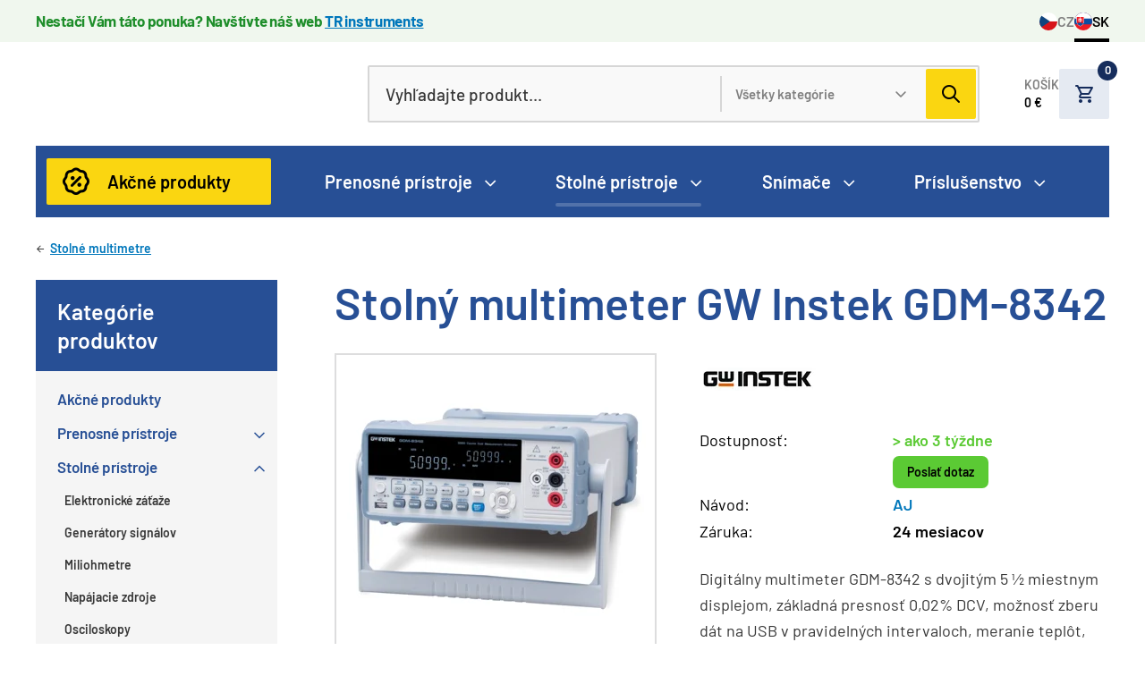

--- FILE ---
content_type: text/html; charset=UTF-8
request_url: https://www.meraciepristroje.sk/produkty/stolne-pristroje/stolne-multimetre/stolny-multimeter-gw-instek-gdm-8342~p404
body_size: 10841
content:
<!DOCTYPE html>
<html lang="sk">
<head>
    <meta charset="utf-8">
    <meta http-equiv="X-UA-Compatible" content="IE=edge,chrome=1">
    <meta name="format-detection" content="telephone=no">
    <meta name="viewport" content="width=device-width, initial-scale=1, shrink-to-fit=no">
            <title>Stolný multimeter GW Instek GDM-8342 | Meracie prístroje eshop</title>
    <meta name="description" content="GDM-8342 ponúka okrem základných funkcií aj meranie kapacít a meranie teploty, vďaka displeju s 50000 digitmi, základnou presnosťou 0.02% a USB konektorom umožňuje prehľadné pozorovanie dát a pohodlie pre pripojenie s osobným počítačom. Parametre: Dvojitý VFD displej s 50 000 digity merací rozsah 1000VDC a 10A meracia rýchlosť maximálne 40 meraní/s VDC základná presnosť 0,02% DCV meranie true RMS (AC, AC + DC) meranie odporu 2 alebo 4 W meranie AC/DC napätia/prúdu, odporu, test diód / kontinuity, frekvencie, teploty, kapacity pomocné funkcie Min/Max, relatívne zobrazenie hodnôt, porovnávanie, podržanie hodnoty, meranie v dB a dBm a ďalšie zber dát vo formáte CSV, až 50 000 000 udalostí s možnosťou nastavenia času komunikačné rozhranie USB a voliteľne GPIB &amp;nbsp; &amp;nbsp; " />
<meta property="og:description" content="&lt;p&gt;GDM-8342 ponúka okrem základných funkcií aj meranie kapacít a meranie teploty, vďaka displeju s 50000 digitmi, základnou presnosťou 0.02% a USB konektorom umožňuje prehľadné pozorovanie dát a pohodlie pre pripojenie s osobným počítačom.&lt;/p&gt;

&lt;p&gt;&lt;strong&gt;Parametre:&lt;/strong&gt;&lt;/p&gt;

&lt;ul&gt;
	&lt;li&gt;Dvojitý VFD displej s 50 000 digity&lt;/li&gt;
	&lt;li&gt;merací rozsah 1000VDC a 10A&lt;/li&gt;
	&lt;li&gt;meracia rýchlosť maximálne 40 meraní/s VDC&lt;/li&gt;
	&lt;li&gt;základná presnosť 0,02% DCV&lt;/li&gt;
	&lt;li&gt;meranie true RMS (AC, AC + DC)&lt;/li&gt;
	&lt;li&gt;meranie odporu 2 alebo 4 W&lt;/li&gt;
	&lt;li&gt;meranie AC/DC napätia/prúdu, odporu, test diód / kontinuity, frekvencie, teploty, kapacity&lt;/li&gt;
	&lt;li&gt;pomocné funkcie Min/Max, relatívne zobrazenie hodnôt, porovnávanie, podržanie hodnoty, meranie v dB a dBm a ďalšie&lt;/li&gt;
	&lt;li&gt;zber dát vo formáte CSV, až 50 000 000 udalostí s možnosťou nastavenia času&lt;/li&gt;
	&lt;li&gt;komunikačné rozhranie USB a voliteľne GPIB&lt;/li&gt;
&lt;/ul&gt;

&lt;p&gt;&lt;img pimcore_id=&quot;1934&quot; pimcore_type=&quot;asset&quot; src=&quot;/products/stolni-pristroje/multimetry/stolni-multimetr-gw-instek-gdm-8342/1.jpg&quot; style=&quot;width:100%&quot; /&gt;&lt;/p&gt;

&lt;p&gt;&amp;nbsp;&lt;/p&gt;

&lt;p&gt;&amp;nbsp;&lt;/p&gt;
" />
<meta property="twitter:description" content="&lt;p&gt;GDM-8342 ponúka okrem základných funkcií aj meranie kapacít a meranie teploty, vďaka displeju s 50000 digitmi, základnou presnosťou 0.02% a USB konektorom umožňuje prehľadné pozorovanie dát a pohodlie pre pripojenie s osobným počítačom.&lt;/p&gt;

&lt;p&gt;&lt;strong&gt;Parametre:&lt;/strong&gt;&lt;/p&gt;

&lt;ul&gt;
	&lt;li&gt;Dvojitý VFD displej s 50 000 digity&lt;/li&gt;
	&lt;li&gt;merací rozsah 1000VDC a 10A&lt;/li&gt;
	&lt;li&gt;meracia rýchlosť maximálne 40 meraní/s VDC&lt;/li&gt;
	&lt;li&gt;základná presnosť 0,02% DCV&lt;/li&gt;
	&lt;li&gt;meranie true RMS (AC, AC + DC)&lt;/li&gt;
	&lt;li&gt;meranie odporu 2 alebo 4 W&lt;/li&gt;
	&lt;li&gt;meranie AC/DC napätia/prúdu, odporu, test diód / kontinuity, frekvencie, teploty, kapacity&lt;/li&gt;
	&lt;li&gt;pomocné funkcie Min/Max, relatívne zobrazenie hodnôt, porovnávanie, podržanie hodnoty, meranie v dB a dBm a ďalšie&lt;/li&gt;
	&lt;li&gt;zber dát vo formáte CSV, až 50 000 000 udalostí s možnosťou nastavenia času&lt;/li&gt;
	&lt;li&gt;komunikačné rozhranie USB a voliteľne GPIB&lt;/li&gt;
&lt;/ul&gt;

&lt;p&gt;&lt;img pimcore_id=&quot;1934&quot; pimcore_type=&quot;asset&quot; src=&quot;/products/stolni-pristroje/multimetry/stolni-multimetr-gw-instek-gdm-8342/1.jpg&quot; style=&quot;width:100%&quot; /&gt;&lt;/p&gt;

&lt;p&gt;&amp;nbsp;&lt;/p&gt;

&lt;p&gt;&amp;nbsp;&lt;/p&gt;
" />
<meta property="keywords" content="" />
<meta name="author" content="Orwin s.r.o. (www.orwin.cz)" />
<meta property="og:title" content="" />
<meta property="twitter:title" content="" />
<meta property="og:type" content="website" />
<meta property="twitter:card" content="summary" />
<meta property="og:locale" content="cs_CZ" />
<meta property="og:url" content="https://www.meraciepristroje.sk/produkty/stolne-pristroje/stolne-multimetre/stolny-multimeter-gw-instek-gdm-8342~p404" />
<meta name="robots" content="all,follow" />

                <link href="/cache-buster-1687520896/build/css/plyr.css" media="screen" rel="stylesheet" type="text/css" loading="lazy" />
<link href="/cache-buster-1687520896/build/css/glightbox.min.css" media="screen" rel="stylesheet" type="text/css" loading="lazy" />
<link href="/cache-buster-1687520896/build/css/swiper-bundle.min.css" media="screen" rel="stylesheet" type="text/css" loading="lazy" />
<link href="/cache-buster-1687520896/build/css/nouislider.min.css" media="screen" rel="stylesheet" type="text/css" loading="lazy" />
<link href="/cache-buster-1698752267/build/css/theme.min.css" media="screen" rel="stylesheet" type="text/css" />
<link href="/cache-buster-1730458901/static/cookie/cookieconsent.css" media="screen" rel="stylesheet" type="text/css" />

    <link rel="apple-touch-icon" sizes="180x180" href="/apple-touch-icon.png">
    <link rel="icon" type="image/png" sizes="32x32" href="/favicon-32x32.png">
    <link rel="icon" type="image/png" sizes="16x16" href="/favicon-16x16.png">
    <link rel="manifest" href="/site.webmanifest">
    <link rel="mask-icon" href="/safari-pinned-tab.svg" color="#00377d">
    <link rel="shortcut icon" href="/favicon.ico">
    <meta name="msapplication-TileColor" content="#ffffff">
    <meta name="msapplication-config" content="/browserconfig.xml">
    <meta name="theme-color" content="#ffffff">
            <meta name="google-site-verification" content="CE9LZPQ_DpuW9dh7YTI6XBs-KrBkwx2oZ36mtFqKrK4" />
        
            <script type="text/javascript">
            window.dataLayer = window.dataLayer || [];
            function gtag(){dataLayer.push(arguments);}
            gtag('consent', 'default', {
                'ad_storage': 'denied',
                'ad_user_data': 'denied',
                'ad_personalization': 'denied',
                'analytics_storage': 'denied'
            });
        </script>

        
                    <script async src="https://www.googletagmanager.com/gtag/js?id=G-FKWQNQ0S4V"></script>
            <script>
                window.dataLayer = window.dataLayer || [];
                function gtag(){dataLayer.push(arguments);}
                gtag('js', new Date());
                gtag('config', 'G-FKWQNQ0S4V');
            </script>
        
                <script async src="https://www.googletagmanager.com/gtag/js?id=AW-11227550545"></script>
        <script>
            window.dataLayer = window.dataLayer || [];
            function gtag(){dataLayer.push(arguments);}
            gtag('js', new Date());
            gtag('config', 'AW-11227550545');
        </script>

        
        <script type="text/plain" data-category="analytics">
            gtag('consent', 'update', {
                'analytics_storage': 'granted'
            });
        </script>

        <script type="text/plain" data-category="targeting">
            gtag('consent', 'update', {
                'ad_storage': 'granted',
            });
        </script>

        <script type="text/plain" data-category="remarketing">
            gtag('consent', 'update', {
                'ad_user_data': 'granted',
                'ad_personalization': 'granted',
            });
        </script>
    
    <style>
        html:not([style*='--']) #mobileMenu { display:none; }
    </style>
</head>
<body>

<header class="header com"><div class="offcanvas offcanvas-menu" tabindex="-1" id="mobileMenu"><div class="offcanvas-header"></div><div class="offcanvas-body"><nav class="navbar"><ol class="navbar-nav"><li class="nav-item"><a class="nav-link" href="/produkty~c32?isDiscount_eur=on"><span>Akčné produkty</span></a></li><li class="nav-item"><div class="nav-link"><a href="/produkty/prenosne-pristroje~c37">
                        Prenosné prístroje
                    </a><span data-bs-toggle="collapse" href="#mobilemenu-collapse-37"
                          role="button" aria-controls="#mobilemenu-collapse-37"
                          aria-expanded="false"></span></div><div id="mobilemenu-collapse-37"
                     class="mobile-dropdown collapse "><ul class="dd-mobile-menu"><li><a class="dropdown-item"
                                   href="/produkty/prenosne-pristroje/category~c15442"></a></li><li><a class="dropdown-item"
                                   href="/produkty/prenosne-pristroje/dataloggery-a-zaznamniky~c45">
                                    Dataloggery a záznamníky
                                </a></li><li><a class="dropdown-item"
                                   href="/produkty/prenosne-pristroje/category~c15444"></a></li><li><a class="dropdown-item"
                                   href="/produkty/prenosne-pristroje/luxmetre~c81">
                                    Luxmetre
                                </a></li><li><a class="dropdown-item"
                                   href="/produkty/prenosne-pristroje/protokolove-analyzatory~c76">
                                    Protokolové analyzátory
                                </a></li><li><a class="dropdown-item"
                                   href="/produkty/prenosne-pristroje/rucne-lcr-metre~c79">
                                    Ručné LCR metre
                                </a></li><li><a class="dropdown-item"
                                   href="/produkty/prenosne-pristroje/rucne-multimetre~c78">
                                    Ručné multimetre
                                </a></li><li><a class="dropdown-item"
                                   href="/produkty/prenosne-pristroje/zvaracky-optickych-vlakien~c15424">
                                    Zváračky optických vlákien
                                </a></li><li><a class="dropdown-item"
                                   href="/produkty/prenosne-pristroje/teplomery-a-vlhkomery~c46">
                                    Teplomery a vlhkomery
                                </a></li><li><a class="dropdown-item"
                                   href="/produkty/prenosne-pristroje/testery-lan~c72">
                                    Testery LAN 
                                </a></li><li><a class="dropdown-item"
                                   href="/produkty/prenosne-pristroje/testery-optickych-sieti~c75">
                                    Testery optických sietí
                                </a></li><li><a class="dropdown-item"
                                   href="/produkty/prenosne-pristroje/category~c15443"></a></li><li><a class="dropdown-item"
                                   href="/produkty/prenosne-pristroje/transceivery-sfp-sfp~c74">
                                    Transceivery SFP/SFP+
                                </a></li><li><a class="dropdown-item"
                                   href="/produkty/prenosne-pristroje/zvukomery~c80">
                                    Zvukomery
                                </a></li></ul></div></li><li class="nav-item"><div class="nav-link"><a href="/produkty/stolne-pristroje~c42">
                        Stolné prístroje
                    </a><span data-bs-toggle="collapse" href="#mobilemenu-collapse-42"
                          role="button" aria-controls="#mobilemenu-collapse-42"
                          aria-expanded="true"></span></div><div id="mobilemenu-collapse-42"
                     class="mobile-dropdown collapse show"><ul class="dd-mobile-menu"><li><a class="dropdown-item"
                                   href="/produkty/stolne-pristroje/elektronicke-zataze~c85">
                                    Elektronické záťaže
                                </a></li><li><a class="dropdown-item"
                                   href="/produkty/stolne-pristroje/generatory-signalov~c83">
                                    Generátory signálov
                                </a></li><li><a class="dropdown-item"
                                   href="/produkty/stolne-pristroje/miliohmetre~c88">
                                    Miliohmetre
                                </a></li><li><a class="dropdown-item"
                                   href="/produkty/stolne-pristroje/napajacie-zdroje~c84">
                                    Napájacie zdroje
                                </a></li><li><a class="dropdown-item"
                                   href="/produkty/stolne-pristroje/osciloskopy~c47">
                                    Osciloskopy
                                </a></li><li><a class="dropdown-item"
                                   href="/produkty/stolne-pristroje/stolne-lcr-metre~c87">
                                    Stolné LCR metre
                                </a></li><li><a class="dropdown-item active"
                                   href="/produkty/stolne-pristroje/stolne-multimetre~c86">
                                    Stolné multimetre
                                </a></li><li><a class="dropdown-item"
                                   href="/produkty/stolne-pristroje/synchronizacne-systemy~c73">
                                    Synchronizačné systémy
                                </a></li><li><a class="dropdown-item"
                                   href="/produkty/stolne-pristroje/vn-testery~c89">
                                    VN testery
                                </a></li></ul></div></li><li class="nav-item"><div class="nav-link"><a href="/produkty/snimace~c43">
                        Snímače
                    </a><span data-bs-toggle="collapse" href="#mobilemenu-collapse-43"
                          role="button" aria-controls="#mobilemenu-collapse-43"
                          aria-expanded="false"></span></div><div id="mobilemenu-collapse-43"
                     class="mobile-dropdown collapse "><ul class="dd-mobile-menu"><li><a class="dropdown-item"
                                   href="/produkty/snimace/category~c15446"></a></li><li><a class="dropdown-item"
                                   href="/produkty/snimace/ethernet-web-snimace~c694">
                                    Ethernet (web) snímače
                                </a></li><li><a class="dropdown-item"
                                   href="/produkty/snimace/iot-snimace~c48">
                                    IoT snímače
                                </a></li><li><a class="dropdown-item"
                                   href="/produkty/snimace/teplotne-snimace~c93">
                                    Teplotné snímače
                                </a></li></ul></div></li><li class="nav-item"><div class="nav-link"><a href="/produkty/prislusenstvo~c44">
                        Príslušenstvo
                    </a><span data-bs-toggle="collapse" href="#mobilemenu-collapse-44"
                          role="button" aria-controls="#mobilemenu-collapse-44"
                          aria-expanded="false"></span></div><div id="mobilemenu-collapse-44"
                     class="mobile-dropdown collapse "><ul class="dd-mobile-menu"><li><a class="dropdown-item"
                                   href="/produkty/prislusenstvo/prislusenstvo-pristroje-comet~c15172">
                                    Príslušenstvo - prístroje Comet
                                </a></li><li><a class="dropdown-item"
                                   href="/produkty/prislusenstvo/prislusenstvo-pristroje-kimo~c15182">
                                    Príslušenstvo - prístroje KIMO
                                </a></li><li><a class="dropdown-item"
                                   href="/produkty/prislusenstvo/kelvinove-klieste~c98">
                                    Kelvinove kliešte
                                </a></li></ul></div></li></ol></nav></div></div><div class="top-header"><div class="top-line com"><div class="info-line bg-color--line-success-bg"><div class="container d-flex flex-column flex-sm-row justify-content-between"><div class="alert-box color--line-success"><p><strong>Nestačí Vám táto ponuka? Navštívte náš web <a href="https://www.trinstruments.sk/">TR instruments</a></strong></p></div><ul class="lang-list"><li><a href="https://www.mericitechnika.cz/"><img src="/build/img/svg/flag-cz.svg" alt="CZ" width="20" height="20"/>CZ
                            </a></li><li><a ><img src="/build/img/svg/flag-sk.svg" alt="SK" width="20" height="20"/>SK
                            </a></li></ul></div></div></div><nav class="navbar navbar-top"><div class="container"><div class="navbar-top-inner" id="navbar-container"><div class="nav-left-side d-flex align-items-center"><a class="navbar-brand order-1" href="/"><picture><img class="img-fluid logo"
                                     src="/build/img/logo_sk.svg"
                                     alt="Meracie prístroje" width="268" height="64"/></picture></a></div><div id="collapseSearch" class="search com nav-search order-lg-2 order-3"><form action="/vyhladavanie" method="get"><div class="input-group js-autocomplete"><input class="form-control js-autocomplete-input" type="text" name="q"
                                       placeholder="Vyhľadajte produkt..." autocomplete="off"
                                       value=""
                                       data-autocomplete-config="{&quot;url&quot;: &quot;/search/autocomplete?&quot;, &quot;fetchDelay&quot;:&quot;200&quot;, &quot;minChars&quot;:&quot;3&quot;}"/><div class="group-divider"></div><select name="category" class="form-select js-autocomplete-category-select"><option value="0">Všetky kategórie</option><option
                                                value="37">Prenosné prístroje</option><option
                                                value="42">Stolné prístroje</option><option
                                                value="43">Snímače</option><option
                                                value="44">Príslušenstvo</option></select><div class="input-group-append"><button type="submit" class="btn btn-secondary"></button></div></div></form></div><div class="d-flex align-items-between order-lg-3 order-2"><div class="nav-item nav-cart"><div class="nav-item-inner"><div class="offcanvas-hover offcanvas-center-right" data-container="navbar-container"
                                     data-bs-toggle="offcanvas" data-bs-target="#offcanvasCart" data-bs-timeout="0"
                                     role="button" aria-controls="offcanvasCart"><a id="snippet--header-cart" href="/kosik"><div class="text-box d-none d-sm-block">
                                            Košík<br/><strong id="snippet-header-cart-subTotal">
                                                0 €
                                            </strong></div><div class="cart-box"><div id="snippet-header-cart-count" class="cart-items">
                                                0
                                            </div></div></a></div><div class="offcanvas-toggle offcanvas-cart com" data-bs-scroll="true"
                                     data-bs-backdrop="false" tabindex="-1" id="offcanvasCart"><div class="offcanvas-body"><div id="snippet--header-cart-detail"><div class="cart-inner"><h6>Nákupný košík</h6><div class="header-product-list com"></div><div><a href="/kosik"
                                                       class="d-flex btn btn-secondary-2">
                                                        Pokračovať do košíka<span
                                                            class="icon arrow-right"></span></a></div></div></div></div></div></div></div><button class="navbar-toggler d-flex d-lg-none js-mobileMenu" type="button"
                                data-bs-toggle="offcanvas" data-bs-target="#mobileMenu"><span class="navbar-toggler-icon"></span></button></div></div></div></nav></div><div class="autocomplete-results"><div class="offcanvas-outer-search"><div class="container offcanvas-toggle offcanvas-search offcanvas-search-header com" data-bs-scroll="true"
                 data-bs-backdrop="true" tabindex="-1" id="offcanvasSearchHeader"><div id="snippet-header-search" class="offcanvas-body"></div></div></div></div><nav class="navbar navbar-menu"><div class="container"><div class="w-100 d-flex"><div class="navbar-nav-wrapper d-none d-lg-flex"><div class="nav-item nav-action"><a class="nav-link"
                           href="/produkty~c32?isDiscount_eur=on">
                            Akčné produkty
                        </a></div><ul class="navbar-nav"><li class="nav-item offcanvas-hover" data-bs-toggle="offcanvas"
                                    data-bs-target="#megamenu-37" role="button"
                                    aria-controls="megamenu-37"><a class="nav-link"
                                       href="/produkty/prenosne-pristroje~c37">
                                        Prenosné prístroje
                                    </a></li><li class="nav-item offcanvas-hover" data-bs-toggle="offcanvas"
                                    data-bs-target="#megamenu-42" role="button"
                                    aria-controls="megamenu-42"><a class="nav-link active"
                                       href="/produkty/stolne-pristroje~c42">
                                        Stolné prístroje
                                    </a></li><li class="nav-item offcanvas-hover" data-bs-toggle="offcanvas"
                                    data-bs-target="#megamenu-43" role="button"
                                    aria-controls="megamenu-43"><a class="nav-link"
                                       href="/produkty/snimace~c43">
                                        Snímače
                                    </a></li><li class="nav-item offcanvas-hover" data-bs-toggle="offcanvas"
                                    data-bs-target="#megamenu-44" role="button"
                                    aria-controls="megamenu-44"><a class="nav-link"
                                       href="/produkty/prislusenstvo~c44">
                                        Príslušenstvo
                                    </a></li></ul></div></div></div></nav></header><div id="megamenus"><div class="container offcanvas offcanvas-mega-menu" data-bs-scroll="true" data-bs-backdrop="false"
                 tabindex="-1" id="megamenu-37"><div class="offcanvas-body"><div class="mm-wrapper"><div class="mm-menu-box p--16"><div class="row g--16"><div class="col-4"><ul><li><a href="/produkty/prenosne-pristroje/category~c15442"></a></li><li><a href="/produkty/prenosne-pristroje/dataloggery-a-zaznamniky~c45">
                                            Dataloggery a záznamníky
                                        </a></li><li><a href="/produkty/prenosne-pristroje/category~c15444"></a></li><li><a href="/produkty/prenosne-pristroje/luxmetre~c81">
                                            Luxmetre
                                        </a></li><li><a href="/produkty/prenosne-pristroje/protokolove-analyzatory~c76">
                                            Protokolové analyzátory
                                        </a></li></ul></div><div class="col-4"><ul><li><a href="/produkty/prenosne-pristroje/rucne-lcr-metre~c79">
                                            Ručné LCR metre
                                        </a></li><li><a href="/produkty/prenosne-pristroje/rucne-multimetre~c78">
                                            Ručné multimetre
                                        </a></li><li><a href="/produkty/prenosne-pristroje/zvaracky-optickych-vlakien~c15424">
                                            Zváračky optických vlákien
                                        </a></li><li><a href="/produkty/prenosne-pristroje/teplomery-a-vlhkomery~c46">
                                            Teplomery a vlhkomery
                                        </a></li><li><a href="/produkty/prenosne-pristroje/testery-lan~c72">
                                            Testery LAN 
                                        </a></li></ul></div><div class="col-4"><ul><li><a href="/produkty/prenosne-pristroje/testery-optickych-sieti~c75">
                                            Testery optických sietí
                                        </a></li><li><a href="/produkty/prenosne-pristroje/category~c15443"></a></li><li><a href="/produkty/prenosne-pristroje/transceivery-sfp-sfp~c74">
                                            Transceivery SFP/SFP+
                                        </a></li><li><a href="/produkty/prenosne-pristroje/zvukomery~c80">
                                            Zvukomery
                                        </a></li></ul></div></div></div></div></div></div><div class="container offcanvas offcanvas-mega-menu" data-bs-scroll="true" data-bs-backdrop="false"
                 tabindex="-1" id="megamenu-42"><div class="offcanvas-body"><div class="mm-wrapper"><div class="mm-menu-box p--16"><div class="row g--16"><div class="col-4"><ul><li><a href="/produkty/stolne-pristroje/elektronicke-zataze~c85">
                                            Elektronické záťaže
                                        </a></li><li><a href="/produkty/stolne-pristroje/generatory-signalov~c83">
                                            Generátory signálov
                                        </a></li><li><a href="/produkty/stolne-pristroje/miliohmetre~c88">
                                            Miliohmetre
                                        </a></li></ul></div><div class="col-4"><ul><li><a href="/produkty/stolne-pristroje/napajacie-zdroje~c84">
                                            Napájacie zdroje
                                        </a></li><li><a href="/produkty/stolne-pristroje/osciloskopy~c47">
                                            Osciloskopy
                                        </a></li><li><a href="/produkty/stolne-pristroje/stolne-lcr-metre~c87">
                                            Stolné LCR metre
                                        </a></li></ul></div><div class="col-4"><ul><li><a href="/produkty/stolne-pristroje/stolne-multimetre~c86">
                                            Stolné multimetre
                                        </a></li><li><a href="/produkty/stolne-pristroje/synchronizacne-systemy~c73">
                                            Synchronizačné systémy
                                        </a></li><li><a href="/produkty/stolne-pristroje/vn-testery~c89">
                                            VN testery
                                        </a></li></ul></div></div></div></div></div></div><div class="container offcanvas offcanvas-mega-menu" data-bs-scroll="true" data-bs-backdrop="false"
                 tabindex="-1" id="megamenu-43"><div class="offcanvas-body"><div class="mm-wrapper"><div class="mm-menu-box p--16"><div class="row g--16"><div class="col-4"><ul><li><a href="/produkty/snimace/category~c15446"></a></li><li><a href="/produkty/snimace/ethernet-web-snimace~c694">
                                            Ethernet (web) snímače
                                        </a></li></ul></div><div class="col-4"><ul><li><a href="/produkty/snimace/iot-snimace~c48">
                                            IoT snímače
                                        </a></li><li><a href="/produkty/snimace/teplotne-snimace~c93">
                                            Teplotné snímače
                                        </a></li></ul></div></div></div></div></div></div><div class="container offcanvas offcanvas-mega-menu" data-bs-scroll="true" data-bs-backdrop="false"
                 tabindex="-1" id="megamenu-44"><div class="offcanvas-body"><div class="mm-wrapper"><div class="mm-menu-box p--16"><div class="row g--16"><div class="col-4"><ul><li><a href="/produkty/prislusenstvo/prislusenstvo-pristroje-comet~c15172">
                                            Príslušenstvo - prístroje Comet
                                        </a></li></ul></div><div class="col-4"><ul><li><a href="/produkty/prislusenstvo/prislusenstvo-pristroje-kimo~c15182">
                                            Príslušenstvo - prístroje KIMO
                                        </a></li></ul></div><div class="col-4"><ul><li><a href="/produkty/prislusenstvo/kelvinove-klieste~c98">
                                            Kelvinove kliešte
                                        </a></li></ul></div></div></div></div></div></div></div><div class="content com mb-0"><section class="container"><section><nav aria-label="breadcrumb"><ol class="breadcrumb"><li class="breadcrumb-item level-up"><a href="/produkty/stolne-pristroje/stolne-multimetre~c86">Stolné multimetre</a></li></ol></nav></section></section><section class="container mt-0 mb--72"><div class="sticky-column com main-products flex-column-reverse flex-md-row"><div class="col-side pt--24"><div class="side-menu com"><a class="h5 side-menu-collapse collapse-md" data-bs-toggle="collapse" href="#collapse-side-menu"
           role="button" aria-expanded="true" aria-controls="collapse-side-menu">Kategórie produktov</a><div id="collapse-side-menu" class="collapse"><ol class="navbar-nav"><li class="nav-item"><a class="nav-link" href="/produkty~c32?isDiscount_eur=on"><span>Akčné produkty</span></a></li><li class="nav-item"><div class="nav-link"><a href="/produkty/prenosne-pristroje~c37">
                        Prenosné prístroje
                    </a><span data-bs-toggle="collapse" href="#menu-collapse-37"
                          role="button" aria-controls="#menu-collapse-37"
                          aria-expanded="false"></span></div><div id="menu-collapse-37"
                     class="menu-dropdown collapse "><ul class="dd-menu"><li><a class="dropdown-item"
                                   href="/produkty/prenosne-pristroje/category~c15442"></a></li><li><a class="dropdown-item"
                                   href="/produkty/prenosne-pristroje/dataloggery-a-zaznamniky~c45">
                                    Dataloggery a záznamníky
                                </a></li><li><a class="dropdown-item"
                                   href="/produkty/prenosne-pristroje/category~c15444"></a></li><li><a class="dropdown-item"
                                   href="/produkty/prenosne-pristroje/luxmetre~c81">
                                    Luxmetre
                                </a></li><li><a class="dropdown-item"
                                   href="/produkty/prenosne-pristroje/protokolove-analyzatory~c76">
                                    Protokolové analyzátory
                                </a></li><li><a class="dropdown-item"
                                   href="/produkty/prenosne-pristroje/rucne-lcr-metre~c79">
                                    Ručné LCR metre
                                </a></li><li><a class="dropdown-item"
                                   href="/produkty/prenosne-pristroje/rucne-multimetre~c78">
                                    Ručné multimetre
                                </a></li><li><a class="dropdown-item"
                                   href="/produkty/prenosne-pristroje/zvaracky-optickych-vlakien~c15424">
                                    Zváračky optických vlákien
                                </a></li><li><a class="dropdown-item"
                                   href="/produkty/prenosne-pristroje/teplomery-a-vlhkomery~c46">
                                    Teplomery a vlhkomery
                                </a></li><li><a class="dropdown-item"
                                   href="/produkty/prenosne-pristroje/testery-lan~c72">
                                    Testery LAN 
                                </a></li><li><a class="dropdown-item"
                                   href="/produkty/prenosne-pristroje/testery-optickych-sieti~c75">
                                    Testery optických sietí
                                </a></li><li><a class="dropdown-item"
                                   href="/produkty/prenosne-pristroje/category~c15443"></a></li><li><a class="dropdown-item"
                                   href="/produkty/prenosne-pristroje/transceivery-sfp-sfp~c74">
                                    Transceivery SFP/SFP+
                                </a></li><li><a class="dropdown-item"
                                   href="/produkty/prenosne-pristroje/zvukomery~c80">
                                    Zvukomery
                                </a></li></ul></div></li><li class="nav-item"><div class="nav-link"><a href="/produkty/stolne-pristroje~c42">
                        Stolné prístroje
                    </a><span data-bs-toggle="collapse" href="#menu-collapse-42"
                          role="button" aria-controls="#menu-collapse-42"
                          aria-expanded="true"></span></div><div id="menu-collapse-42"
                     class="menu-dropdown collapse show"><ul class="dd-menu"><li><a class="dropdown-item"
                                   href="/produkty/stolne-pristroje/elektronicke-zataze~c85">
                                    Elektronické záťaže
                                </a></li><li><a class="dropdown-item"
                                   href="/produkty/stolne-pristroje/generatory-signalov~c83">
                                    Generátory signálov
                                </a></li><li><a class="dropdown-item"
                                   href="/produkty/stolne-pristroje/miliohmetre~c88">
                                    Miliohmetre
                                </a></li><li><a class="dropdown-item"
                                   href="/produkty/stolne-pristroje/napajacie-zdroje~c84">
                                    Napájacie zdroje
                                </a></li><li><a class="dropdown-item"
                                   href="/produkty/stolne-pristroje/osciloskopy~c47">
                                    Osciloskopy
                                </a></li><li><a class="dropdown-item"
                                   href="/produkty/stolne-pristroje/stolne-lcr-metre~c87">
                                    Stolné LCR metre
                                </a></li><li><a class="dropdown-item active"
                                   href="/produkty/stolne-pristroje/stolne-multimetre~c86">
                                    Stolné multimetre
                                </a></li><li><a class="dropdown-item"
                                   href="/produkty/stolne-pristroje/synchronizacne-systemy~c73">
                                    Synchronizačné systémy
                                </a></li><li><a class="dropdown-item"
                                   href="/produkty/stolne-pristroje/vn-testery~c89">
                                    VN testery
                                </a></li></ul></div></li><li class="nav-item"><div class="nav-link"><a href="/produkty/snimace~c43">
                        Snímače
                    </a><span data-bs-toggle="collapse" href="#menu-collapse-43"
                          role="button" aria-controls="#menu-collapse-43"
                          aria-expanded="false"></span></div><div id="menu-collapse-43"
                     class="menu-dropdown collapse "><ul class="dd-menu"><li><a class="dropdown-item"
                                   href="/produkty/snimace/category~c15446"></a></li><li><a class="dropdown-item"
                                   href="/produkty/snimace/ethernet-web-snimace~c694">
                                    Ethernet (web) snímače
                                </a></li><li><a class="dropdown-item"
                                   href="/produkty/snimace/iot-snimace~c48">
                                    IoT snímače
                                </a></li><li><a class="dropdown-item"
                                   href="/produkty/snimace/teplotne-snimace~c93">
                                    Teplotné snímače
                                </a></li></ul></div></li><li class="nav-item"><div class="nav-link"><a href="/produkty/prislusenstvo~c44">
                        Príslušenstvo
                    </a><span data-bs-toggle="collapse" href="#menu-collapse-44"
                          role="button" aria-controls="#menu-collapse-44"
                          aria-expanded="false"></span></div><div id="menu-collapse-44"
                     class="menu-dropdown collapse "><ul class="dd-menu"><li><a class="dropdown-item"
                                   href="/produkty/prislusenstvo/prislusenstvo-pristroje-comet~c15172">
                                    Príslušenstvo - prístroje Comet
                                </a></li><li><a class="dropdown-item"
                                   href="/produkty/prislusenstvo/prislusenstvo-pristroje-kimo~c15182">
                                    Príslušenstvo - prístroje KIMO
                                </a></li><li><a class="dropdown-item"
                                   href="/produkty/prislusenstvo/kelvinove-klieste~c98">
                                    Kelvinove kliešte
                                </a></li></ul></div></li></ol></div></div></div><div class="col-main pt--24"><h1 class="mb--32">Stolný multimeter GW Instek GDM-8342</h1><div class="d-flex flex-column flex-md-row"><div class="product-detail-gallery com"><ul class="tags-list com mt--16 ms--16"></ul><div class="image-def gallery com"><div class="tab-content" id="image-tabContent"><div
                                        class="tab-pane show fade active"
                                        id="tab-1" role="tabpanel"
                                        aria-labelledby="image-tab-1"><a class="lightbox" href="/products/stolni-pristroje/multimetry/stolni-multimetr-gw-instek-gdm-8342/1040/image-thumb__1040__lightbox/stolni-multimetr-gw-instek-gdm-8342-05013l.png"
                                           data-gallery="gallery-detail"><picture ><source srcset="/products/stolni-pristroje/multimetry/stolni-multimetr-gw-instek-gdm-8342/1040/image-thumb__1040__product-detail-main/stolni-multimetr-gw-instek-gdm-8342-05013l.webp 1x, /products/stolni-pristroje/multimetry/stolni-multimetr-gw-instek-gdm-8342/1040/image-thumb__1040__product-detail-main/stolni-multimetr-gw-instek-gdm-8342-05013l@2x.webp 2x" type="image/webp" /><source srcset="/products/stolni-pristroje/multimetry/stolni-multimetr-gw-instek-gdm-8342/1040/image-thumb__1040__product-detail-main/stolni-multimetr-gw-instek-gdm-8342-05013l.avif 1x, /products/stolni-pristroje/multimetry/stolni-multimetr-gw-instek-gdm-8342/1040/image-thumb__1040__product-detail-main/stolni-multimetr-gw-instek-gdm-8342-05013l@2x.avif 2x" type="image/avif" /><source srcset="/products/stolni-pristroje/multimetry/stolni-multimetr-gw-instek-gdm-8342/1040/image-thumb__1040__product-detail-main/stolni-multimetr-gw-instek-gdm-8342-05013l.png 1x, /products/stolni-pristroje/multimetry/stolni-multimetr-gw-instek-gdm-8342/1040/image-thumb__1040__product-detail-main/stolni-multimetr-gw-instek-gdm-8342-05013l@2x.png 2x" type="image/png" /><img loading="eager" src="/products/stolni-pristroje/multimetry/stolni-multimetr-gw-instek-gdm-8342/1040/image-thumb__1040__product-detail-main/stolni-multimetr-gw-instek-gdm-8342-05013l.png" alt="" srcset="/products/stolni-pristroje/multimetry/stolni-multimetr-gw-instek-gdm-8342/1040/image-thumb__1040__product-detail-main/stolni-multimetr-gw-instek-gdm-8342-05013l.png 1x, /products/stolni-pristroje/multimetry/stolni-multimetr-gw-instek-gdm-8342/1040/image-thumb__1040__product-detail-main/stolni-multimetr-gw-instek-gdm-8342-05013l@2x.png 2x" /></picture></a></div></div></div><div class="swiper-detail-thumbs mt--20 mb--32"><ul id="image-tabs" class="nav" role="tablist"><li role="presentation"><button id="image-tab-1" class="active"
                                                data-bs-toggle="tab" data-bs-target="#tab-1"
                                                type="button" role="tab" aria-controls="tab-1"
                                                aria-selected="true"><div class="thumb-box"><picture ><source srcset="/products/stolni-pristroje/multimetry/stolni-multimetr-gw-instek-gdm-8342/1040/image-thumb__1040__product-detail-swiper/stolni-multimetr-gw-instek-gdm-8342-05013l.webp 1x, /products/stolni-pristroje/multimetry/stolni-multimetr-gw-instek-gdm-8342/1040/image-thumb__1040__product-detail-swiper/stolni-multimetr-gw-instek-gdm-8342-05013l@2x.webp 2x" type="image/webp" /><source srcset="/products/stolni-pristroje/multimetry/stolni-multimetr-gw-instek-gdm-8342/1040/image-thumb__1040__product-detail-swiper/stolni-multimetr-gw-instek-gdm-8342-05013l.avif 1x, /products/stolni-pristroje/multimetry/stolni-multimetr-gw-instek-gdm-8342/1040/image-thumb__1040__product-detail-swiper/stolni-multimetr-gw-instek-gdm-8342-05013l@2x.avif 2x" type="image/avif" /><source srcset="/products/stolni-pristroje/multimetry/stolni-multimetr-gw-instek-gdm-8342/1040/image-thumb__1040__product-detail-swiper/stolni-multimetr-gw-instek-gdm-8342-05013l.png 1x, /products/stolni-pristroje/multimetry/stolni-multimetr-gw-instek-gdm-8342/1040/image-thumb__1040__product-detail-swiper/stolni-multimetr-gw-instek-gdm-8342-05013l@2x.png 2x" type="image/png" /><img class="img-fluid" loading="eager" src="/products/stolni-pristroje/multimetry/stolni-multimetr-gw-instek-gdm-8342/1040/image-thumb__1040__product-detail-swiper/stolni-multimetr-gw-instek-gdm-8342-05013l.png" alt="" srcset="/products/stolni-pristroje/multimetry/stolni-multimetr-gw-instek-gdm-8342/1040/image-thumb__1040__product-detail-swiper/stolni-multimetr-gw-instek-gdm-8342-05013l.png 1x, /products/stolni-pristroje/multimetry/stolni-multimetr-gw-instek-gdm-8342/1040/image-thumb__1040__product-detail-swiper/stolni-multimetr-gw-instek-gdm-8342-05013l@2x.png 2x" /></picture></div></button></li></ul></div></div><div class="product-detail-info com"><div class="product-detail-logo"><a href="/znacky/gw-instek~m579"><picture ><source srcset="/brands/gw-instek/88/image-thumb__88__auto_eae4080ce93dc141a246c15b12d9124b/gw-instek-02783l.webp 1x, /brands/gw-instek/88/image-thumb__88__auto_eae4080ce93dc141a246c15b12d9124b/gw-instek-02783l@2x.webp 2x" type="image/webp" /><source srcset="/brands/gw-instek/88/image-thumb__88__auto_eae4080ce93dc141a246c15b12d9124b/gw-instek-02783l.avif 1x, /brands/gw-instek/88/image-thumb__88__auto_eae4080ce93dc141a246c15b12d9124b/gw-instek-02783l@2x.avif 2x" type="image/avif" /><source srcset="/brands/gw-instek/88/image-thumb__88__auto_eae4080ce93dc141a246c15b12d9124b/gw-instek-02783l.jpg 1x, /brands/gw-instek/88/image-thumb__88__auto_eae4080ce93dc141a246c15b12d9124b/gw-instek-02783l@2x.jpg 2x" type="image/jpeg" /><img class="img-fluid" src="/brands/gw-instek/88/image-thumb__88__auto_eae4080ce93dc141a246c15b12d9124b/gw-instek-02783l.jpg" alt="" loading="lazy" srcset="/brands/gw-instek/88/image-thumb__88__auto_eae4080ce93dc141a246c15b12d9124b/gw-instek-02783l.jpg 1x, /brands/gw-instek/88/image-thumb__88__auto_eae4080ce93dc141a246c15b12d9124b/gw-instek-02783l@2x.jpg 2x" /></picture></a></div><table class="plain"><tbody><tr><td>Dostupnosť:</td><td><strong class="color--secondary-2">&gt; ako 3 týždne</strong></td></tr><tr><td>&nbsp;</td><td><a href="#contact" data-scrollTo="#contact" class="btn btn-sm btn-secondary-2">
                                                Poslať dotaz
                                            </a></td></tr><tr><td>Návod:</td><td><strong class="color--primary-3">AJ</strong></td></tr><tr><td>Záruka:</td><td><strong>24 mesiacov</strong></td></tr></tbody></table>

                        Digitálny multimeter GDM-8342 s&nbsp;dvojitým 5 ½ miestnym displejom, základná presnosť 0,02% DCV, možnosť zberu dát na&nbsp;USB v&nbsp;pravidelných intervaloch, meranie teplôt, komunikácia pomocou rozhrania USB alebo GPIB.

                                                    <div class="product-detail-message"><img src="/build/img/svg/flag-gb.svg" alt="EN" width="32" height="32"/><div>Návod iba v AJ</div></div><div id="snippet--detail-objednavka"><form name="detail_form" method="post"
                                      action="/cart/add-to-cart"
                                      class="custom-validation js-ajax-form" novalidate><div class="product-detail-order"><div class="product-detail-price mb--24"><strong>461 € bez DPH</strong><span
                                                class="final-prize">557,81 € vrátane DPH</span></div><input type="hidden" name="id" value="404"/><div id="snippet-in-basket-button-404"><button type="submit" id="detail_submit" name="detail[submit]"
                                                    class="btn btn-secondary-2 w-100 text-start cart-left arrow-right">
                                                Pridať do košíka
                                            </button></div></div></form></div></div></div><div class="mt--64"><div class="detail-tabs com"><div class="swiper js-swiper-tabs"><div id="detail-tabs" class="nav nav-pills swiper-wrapper" role="tablist" aria-orientation="horizontal"><button class="nav-link  swiper-slide active" id="detail-tab-description" data-bs-toggle="tab"
                                            data-bs-target="#tab-description" type="button" role="tab"
                                            aria-controls="tab-description" aria-selected="true">
                                        Popis produktu
                                    </button><button class="nav-link swiper-slide" id="detail-tab-documents" data-bs-toggle="tab"
                                            data-bs-target="#tab-documents" type="button" role="tab"
                                            aria-controls="tab-documents" aria-selected="false">
                                        Dokumenty ku stiahnutiu
                                    </button></div></div><div class="tab-content" id="detail-tabContent"><div class="tab-pane fade show active" id="tab-description" role="tabpanel"
                                 aria-labelledby="detail-tab-description"><p>GDM-8342 ponúka okrem základných funkcií aj meranie kapacít a&nbsp;meranie teploty, vďaka displeju s&nbsp;50000 digitmi, základnou presnosťou 0.02% a&nbsp;USB konektorom umožňuje prehľadné pozorovanie dát a&nbsp;pohodlie pre pripojenie s&nbsp;osobným počítačom.</p><p><strong>Parametre:</strong></p><ul class="bullet-list"><li>Dvojitý VFD displej s&nbsp;50 000 digity</li><li>merací rozsah 1000VDC a&nbsp;10A</li><li>meracia rýchlosť maximálne 40 meraní/s VDC</li><li>základná presnosť 0,02% DCV</li><li>meranie true RMS (AC, AC + DC)</li><li>meranie odporu 2 alebo 4 W</li><li>meranie AC/DC napätia/prúdu, odporu, test diód / kontinuity, frekvencie, teploty, kapacity</li><li>pomocné funkcie Min/Max, relatívne zobrazenie hodnôt, porovnávanie, podržanie hodnoty, meranie v&nbsp;dB a&nbsp;dBm a&nbsp;ďalšie</li><li>zber dát vo formáte CSV, až 50 000 000 udalostí s&nbsp;možnosťou nastavenia času</li><li>komunikačné rozhranie USB a&nbsp;voliteľne GPIB</li></ul><p><img src="/products/stolni-pristroje/multimetry/stolni-multimetr-gw-instek-gdm-8342/1.jpg" style="width:100%" /></p><p>&nbsp;</p><p>&nbsp;</p></div><div class="tab-pane fade" id="tab-documents" role="tabpanel"
                                 aria-labelledby="detail-tab-documents"><p><a href="/products/stolni-pristroje/multimetry/stolni-multimetr-gw-instek-gdm-8342/instek-gdm-8342-datasheet-1709.pdf" target="_blank">
                                            instek-gdm-8342-datasheet-1709.pdf
                                        </a><br></p></div></div></div></div></div></div></section><section class="overflow-hidden bg-color--grey-bg pt--96 pb--40 mt-0"><div class="container"><div class="swiper-product-cards  com"><h2 class="mb--32">Podobné produkty</h2><div class="swiper-outer-box"><div class="swiper js-swiper-cards"><ul class="swiper-wrapper"><li class="swiper-slide align-items-stretch"><div class="card-product com text-center"><ul class="tags-list com mt--16 ms--16"></ul><a href="/produkty/stolne-pristroje/stolne-multimetre/multimeter-bk-precision-5492c~p650" class="card-product-inner"><picture class="card-img-top"><source srcset="/products/stolni-pristroje/multimetry/multimetr-bk-precision-5490C/2092/image-thumb__2092__product-listing/1.webp 1x, /products/stolni-pristroje/multimetry/multimetr-bk-precision-5490C/2092/image-thumb__2092__product-listing/1@2x.webp 2x" width="258" height="170" type="image/webp" /><source srcset="/products/stolni-pristroje/multimetry/multimetr-bk-precision-5490C/2092/image-thumb__2092__product-listing/1.avif 1x, /products/stolni-pristroje/multimetry/multimetr-bk-precision-5490C/2092/image-thumb__2092__product-listing/1@2x.avif 2x" width="258" height="170" type="image/avif" /><source srcset="/products/stolni-pristroje/multimetry/multimetr-bk-precision-5490C/2092/image-thumb__2092__product-listing/1.jpg 1x, /products/stolni-pristroje/multimetry/multimetr-bk-precision-5490C/2092/image-thumb__2092__product-listing/1@2x.jpg 2x" width="258" height="170" type="image/jpeg" /><img class="img-fluid" src="/products/stolni-pristroje/multimetry/multimetr-bk-precision-5490C/2092/image-thumb__2092__product-listing/1.jpg" width="258" height="170" alt="" loading="lazy" srcset="/products/stolni-pristroje/multimetry/multimetr-bk-precision-5490C/2092/image-thumb__2092__product-listing/1.jpg 1x, /products/stolni-pristroje/multimetry/multimetr-bk-precision-5490C/2092/image-thumb__2092__product-listing/1@2x.jpg 2x" /></picture><div class="card-body"><div class="card-body-top"><p class="card-title">Multimeter BK Precision 5492C</p><p class="card-description">
                        BK Precision 5492C je 5½-digitový multimeter, DCV presnosť 0,010%, 12 meracích funkcií, histogram, barmeter, vývoj hodnôt v čase, meranie frekvencie do 1 MHz, 4,3" LCD display, rozhranie USB, RS232, LAN a voliteľne GPIB.<br /></p></div><div class="card-body-bottom"><div class="card-text"><p class="card-prize color--primary-2"><span class="card-prize-actual"><strong>850 €</strong> bez DPH
                        </span>
                        1 028,50 € vrátane DPH
                    </p><div id="snippet-in-basket-button-650"><span data-url="/cart/add-to-cart?id=650&amp;redrawCart=0"
                                 class="btn btn-secondary-2 arrow-right d-block js-ajax-link">
                               Pridať do košíka
                            </span></div></div></div></div></a></div></li><li class="swiper-slide align-items-stretch"><div class="card-product com text-center"><ul class="tags-list com mt--16 ms--16"></ul><a href="/produkty/stolne-pristroje/stolne-multimetre/stolny-multimeter-gw-instek-gdm-9060~p405" class="card-product-inner"><picture class="card-img-top"><source srcset="/products/stolni-pristroje/multimetry/stolni-multimetr-gw-instek-gdm-9060/1697/image-thumb__1697__product-listing/stolni-multimetr-gw-instek-gdm-9060-06352l.webp 1x, /products/stolni-pristroje/multimetry/stolni-multimetr-gw-instek-gdm-9060/1697/image-thumb__1697__product-listing/stolni-multimetr-gw-instek-gdm-9060-06352l@2x.webp 2x" width="258" height="170" type="image/webp" /><source srcset="/products/stolni-pristroje/multimetry/stolni-multimetr-gw-instek-gdm-9060/1697/image-thumb__1697__product-listing/stolni-multimetr-gw-instek-gdm-9060-06352l.avif 1x, /products/stolni-pristroje/multimetry/stolni-multimetr-gw-instek-gdm-9060/1697/image-thumb__1697__product-listing/stolni-multimetr-gw-instek-gdm-9060-06352l@2x.avif 2x" width="258" height="170" type="image/avif" /><source srcset="/products/stolni-pristroje/multimetry/stolni-multimetr-gw-instek-gdm-9060/1697/image-thumb__1697__product-listing/stolni-multimetr-gw-instek-gdm-9060-06352l.jpg 1x, /products/stolni-pristroje/multimetry/stolni-multimetr-gw-instek-gdm-9060/1697/image-thumb__1697__product-listing/stolni-multimetr-gw-instek-gdm-9060-06352l@2x.jpg 2x" width="258" height="170" type="image/jpeg" /><img class="img-fluid" src="/products/stolni-pristroje/multimetry/stolni-multimetr-gw-instek-gdm-9060/1697/image-thumb__1697__product-listing/stolni-multimetr-gw-instek-gdm-9060-06352l.jpg" width="258" height="170" alt="" loading="lazy" srcset="/products/stolni-pristroje/multimetry/stolni-multimetr-gw-instek-gdm-9060/1697/image-thumb__1697__product-listing/stolni-multimetr-gw-instek-gdm-9060-06352l.jpg 1x, /products/stolni-pristroje/multimetry/stolni-multimetr-gw-instek-gdm-9060/1697/image-thumb__1697__product-listing/stolni-multimetr-gw-instek-gdm-9060-06352l@2x.jpg 2x" /></picture><div class="card-body"><div class="card-body-top"><p class="card-title">Stolný multimeter GW instek GDM-9060</p><p class="card-description">
                        Stolný multimeter GW Instek GDM-9060, 6,5 miestny displej, presnosť 0,0075% pre DCV, 12 meracích funkcií DCV, ACV, DCI, ACI, odpor 2 a 4-vodičovo, frekvencia, perióda, test diód, kontinuity, teplota a kapacita, duálne meranie, zobrazenie histogramu, rozhranie USB, RS232, LAN a voliteľne GPIB.
                    </p></div><div class="card-body-bottom"><div class="card-text"><p class="card-prize color--primary-2"><span class="card-prize-actual"><strong>822 €</strong> bez DPH
                        </span>
                        994,62 € vrátane DPH
                    </p><div id="snippet-in-basket-button-405"><span data-url="/cart/add-to-cart?id=405&amp;redrawCart=0"
                                 class="btn btn-secondary-2 arrow-right d-block js-ajax-link">
                               Pridať do košíka
                            </span></div></div></div></div></a></div></li><li class="swiper-slide align-items-stretch"><div class="card-product com text-center"><ul class="tags-list com mt--16 ms--16"></ul><a href="/produkty/stolne-pristroje/stolne-multimetre/stolny-multimeter-gw-instek-gdm-9061~p406" class="card-product-inner"><picture class="card-img-top"><source srcset="/products/stolni-pristroje/multimetry/stolni-multimetr-gw-instek-gdm-9061/1704/image-thumb__1704__product-listing/stolni-multimetr-gw-instek-gdm-9061-06354l.webp 1x, /products/stolni-pristroje/multimetry/stolni-multimetr-gw-instek-gdm-9061/1704/image-thumb__1704__product-listing/stolni-multimetr-gw-instek-gdm-9061-06354l@2x.webp 2x" width="258" height="170" type="image/webp" /><source srcset="/products/stolni-pristroje/multimetry/stolni-multimetr-gw-instek-gdm-9061/1704/image-thumb__1704__product-listing/stolni-multimetr-gw-instek-gdm-9061-06354l.avif 1x, /products/stolni-pristroje/multimetry/stolni-multimetr-gw-instek-gdm-9061/1704/image-thumb__1704__product-listing/stolni-multimetr-gw-instek-gdm-9061-06354l@2x.avif 2x" width="258" height="170" type="image/avif" /><source srcset="/products/stolni-pristroje/multimetry/stolni-multimetr-gw-instek-gdm-9061/1704/image-thumb__1704__product-listing/stolni-multimetr-gw-instek-gdm-9061-06354l.jpg 1x, /products/stolni-pristroje/multimetry/stolni-multimetr-gw-instek-gdm-9061/1704/image-thumb__1704__product-listing/stolni-multimetr-gw-instek-gdm-9061-06354l@2x.jpg 2x" width="258" height="170" type="image/jpeg" /><img class="img-fluid" src="/products/stolni-pristroje/multimetry/stolni-multimetr-gw-instek-gdm-9061/1704/image-thumb__1704__product-listing/stolni-multimetr-gw-instek-gdm-9061-06354l.jpg" width="258" height="170" alt="" loading="lazy" srcset="/products/stolni-pristroje/multimetry/stolni-multimetr-gw-instek-gdm-9061/1704/image-thumb__1704__product-listing/stolni-multimetr-gw-instek-gdm-9061-06354l.jpg 1x, /products/stolni-pristroje/multimetry/stolni-multimetr-gw-instek-gdm-9061/1704/image-thumb__1704__product-listing/stolni-multimetr-gw-instek-gdm-9061-06354l@2x.jpg 2x" /></picture><div class="card-body"><div class="card-body-top"><p class="card-title">Stolný multimeter GW instek GDM-9061</p><p class="card-description">
                        Stolný multimeter GW Instek GDM-9061, 6,5 miestny displej, presnosť 0,0035% pre DCV, 12 meracích funkcií DCV, ACV, DCI, ACI, odpor 2 a 4-vodičovo, frekvencia, perióda, test diód, kontinuity, teplota a kapacita, duálne meranie, zobrazenie histogramu, rozhranie USB, RS232, LAN a voliteľne GPIB.
                    </p></div><div class="card-body-bottom"><div class="card-text"><p class="card-prize color--primary-2"><span class="card-prize-actual"><strong>953 €</strong> bez DPH
                        </span>
                        1 153,13 € vrátane DPH
                    </p><div id="snippet-in-basket-button-406"><span data-url="/cart/add-to-cart?id=406&amp;redrawCart=0"
                                 class="btn btn-secondary-2 arrow-right d-block js-ajax-link">
                               Pridať do košíka
                            </span></div></div></div></div></a></div></li><li class="swiper-slide align-items-stretch"><div class="card-product com text-center"><ul class="tags-list com mt--16 ms--16"></ul><a href="/produkty/stolne-pristroje/stolne-multimetre/multimeter-bk-precision-5493c~p651" class="card-product-inner"><picture class="card-img-top"><source srcset="/products/stolni-pristroje/multimetry/multimetr-bk-precision-5490C/2092/image-thumb__2092__product-listing/1.webp 1x, /products/stolni-pristroje/multimetry/multimetr-bk-precision-5490C/2092/image-thumb__2092__product-listing/1@2x.webp 2x" width="258" height="170" type="image/webp" /><source srcset="/products/stolni-pristroje/multimetry/multimetr-bk-precision-5490C/2092/image-thumb__2092__product-listing/1.avif 1x, /products/stolni-pristroje/multimetry/multimetr-bk-precision-5490C/2092/image-thumb__2092__product-listing/1@2x.avif 2x" width="258" height="170" type="image/avif" /><source srcset="/products/stolni-pristroje/multimetry/multimetr-bk-precision-5490C/2092/image-thumb__2092__product-listing/1.jpg 1x, /products/stolni-pristroje/multimetry/multimetr-bk-precision-5490C/2092/image-thumb__2092__product-listing/1@2x.jpg 2x" width="258" height="170" type="image/jpeg" /><img class="img-fluid" src="/products/stolni-pristroje/multimetry/multimetr-bk-precision-5490C/2092/image-thumb__2092__product-listing/1.jpg" width="258" height="170" alt="" loading="lazy" srcset="/products/stolni-pristroje/multimetry/multimetr-bk-precision-5490C/2092/image-thumb__2092__product-listing/1.jpg 1x, /products/stolni-pristroje/multimetry/multimetr-bk-precision-5490C/2092/image-thumb__2092__product-listing/1@2x.jpg 2x" /></picture><div class="card-body"><div class="card-body-top"><p class="card-title">Multimeter BK Precision 5493C</p><p class="card-description">
                        BK Precision 5493C je 6½-digitový multimeter, DCV presnosť 0,0035%, 12 meracích funkcií, histogram, barmeter, vývoj hodnôt v čase, meranie frekvencie do 1 MHz, 4,3&quot; LCD display, rozhranie USB, RS232, LAN a voliteľne GPIB.
                    </p></div><div class="card-body-bottom"><div class="card-text"><p class="card-prize color--primary-2"><span class="card-prize-actual"><strong>1 050 €</strong> bez DPH
                        </span>
                        1 270,50 € vrátane DPH
                    </p><div id="snippet-in-basket-button-651"><span data-url="/cart/add-to-cart?id=651&amp;redrawCart=0"
                                 class="btn btn-secondary-2 arrow-right d-block js-ajax-link">
                               Pridať do košíka
                            </span></div></div></div></div></a></div></li><li class="swiper-slide align-items-stretch"><div class="card-product com text-center"><ul class="tags-list com mt--16 ms--16"><li><a class="bg-color--novinka-bg">Novinka</a></li></ul><a href="/produkty/stolne-pristroje/stolne-multimetre/multimeter-rohde-schwarz-uds-500~p15539" class="card-product-inner"><picture class="card-img-top"><source srcset="/products/stolni-pristroje/multimetry/multimetr-rohde%26schwarz-uds-500/2582/image-thumb__2582__product-listing/1.webp 1x, /products/stolni-pristroje/multimetry/multimetr-rohde%26schwarz-uds-500/2582/image-thumb__2582__product-listing/1@2x.webp 2x" width="258" height="170" type="image/webp" /><source srcset="/products/stolni-pristroje/multimetry/multimetr-rohde%26schwarz-uds-500/2582/image-thumb__2582__product-listing/1.avif 1x, /products/stolni-pristroje/multimetry/multimetr-rohde%26schwarz-uds-500/2582/image-thumb__2582__product-listing/1@2x.avif 2x" width="258" height="170" type="image/avif" /><source srcset="/products/stolni-pristroje/multimetry/multimetr-rohde%26schwarz-uds-500/2582/image-thumb__2582__product-listing/1.jpg 1x, /products/stolni-pristroje/multimetry/multimetr-rohde%26schwarz-uds-500/2582/image-thumb__2582__product-listing/1@2x.jpg 2x" width="258" height="170" type="image/jpeg" /><img class="img-fluid" src="/products/stolni-pristroje/multimetry/multimetr-rohde%26schwarz-uds-500/2582/image-thumb__2582__product-listing/1.jpg" width="258" height="170" alt="" loading="lazy" srcset="/products/stolni-pristroje/multimetry/multimetr-rohde%26schwarz-uds-500/2582/image-thumb__2582__product-listing/1.jpg 1x, /products/stolni-pristroje/multimetry/multimetr-rohde%26schwarz-uds-500/2582/image-thumb__2582__product-listing/1@2x.jpg 2x" /></picture><div class="card-body"><div class="card-body-top"><p class="card-title">Multimeter Rohde&amp;Schwarz UDS 500</p><p class="card-description">
                        Rohde&amp;Schwarz UDS500 je 5½ -digitový multimeter, rozsah DC až 100 kHz, DCV presnosť 0,0075%, štatistické a matematické funkcie, 12 meracích funkcií, webový server, rozhranie USB a LAN.<br /></p></div><div class="card-body-bottom"><div class="card-text"><p class="card-prize color--primary-2"><span class="card-prize-actual"><strong>950 €</strong> bez DPH
                        </span>
                        1 149,50 € vrátane DPH
                    </p><div id="snippet-in-basket-button-15539"><span data-url="/cart/add-to-cart?id=15539&amp;redrawCart=0"
                                 class="btn btn-secondary-2 arrow-right d-block js-ajax-link">
                               Pridať do košíka
                            </span></div></div></div></div></a></div></li><li class="swiper-slide align-items-stretch"><div class="card-product com text-center"><ul class="tags-list com mt--16 ms--16"></ul><a href="/produkty/stolne-pristroje/stolne-multimetre/stolny-multimeter-gw-instek-gdm-8255a~p401" class="card-product-inner"><picture class="card-img-top"><source srcset="/products/stolni-pristroje/multimetry/stolni-multimetr-gw-instek-gdm-8255a/315/image-thumb__315__product-listing/stolni-multimetr-gw-instek-gdm-8255a-02949l.webp 1x, /products/stolni-pristroje/multimetry/stolni-multimetr-gw-instek-gdm-8255a/315/image-thumb__315__product-listing/stolni-multimetr-gw-instek-gdm-8255a-02949l@2x.webp 2x" width="258" height="170" type="image/webp" /><source srcset="/products/stolni-pristroje/multimetry/stolni-multimetr-gw-instek-gdm-8255a/315/image-thumb__315__product-listing/stolni-multimetr-gw-instek-gdm-8255a-02949l.avif 1x, /products/stolni-pristroje/multimetry/stolni-multimetr-gw-instek-gdm-8255a/315/image-thumb__315__product-listing/stolni-multimetr-gw-instek-gdm-8255a-02949l@2x.avif 2x" width="258" height="170" type="image/avif" /><source srcset="/products/stolni-pristroje/multimetry/stolni-multimetr-gw-instek-gdm-8255a/315/image-thumb__315__product-listing/stolni-multimetr-gw-instek-gdm-8255a-02949l.jpg 1x, /products/stolni-pristroje/multimetry/stolni-multimetr-gw-instek-gdm-8255a/315/image-thumb__315__product-listing/stolni-multimetr-gw-instek-gdm-8255a-02949l@2x.jpg 2x" width="258" height="170" type="image/jpeg" /><img class="img-fluid" src="/products/stolni-pristroje/multimetry/stolni-multimetr-gw-instek-gdm-8255a/315/image-thumb__315__product-listing/stolni-multimetr-gw-instek-gdm-8255a-02949l.jpg" width="258" height="170" alt="" loading="lazy" srcset="/products/stolni-pristroje/multimetry/stolni-multimetr-gw-instek-gdm-8255a/315/image-thumb__315__product-listing/stolni-multimetr-gw-instek-gdm-8255a-02949l.jpg 1x, /products/stolni-pristroje/multimetry/stolni-multimetr-gw-instek-gdm-8255a/315/image-thumb__315__product-listing/stolni-multimetr-gw-instek-gdm-8255a-02949l@2x.jpg 2x" /></picture><div class="card-body"><div class="card-body-top"><p class="card-title">Stolný multimeter GW Instek GDM-8255A</p><p class="card-description">
                        Digitálny multimeter 5 ½ miestny displej, základná presnosť 0,012% DCV, šírka pásma 100kHz.<br /></p></div><div class="card-body-bottom"><div class="card-text"><p class="card-prize color--primary-2"><span class="card-prize-actual"><strong>716 €</strong> bez DPH
                        </span>
                        866,36 € vrátane DPH
                    </p><div id="snippet-in-basket-button-401"><span data-url="/cart/add-to-cart?id=401&amp;redrawCart=0"
                                 class="btn btn-secondary-2 arrow-right d-block js-ajax-link">
                               Pridať do košíka
                            </span></div></div></div></div></a></div></li><li class="swiper-slide align-items-stretch"><div class="card-product com text-center"><ul class="tags-list com mt--16 ms--16"><li><a class="bg-color--novinka-bg">Novinka</a></li></ul><a href="/produkty/stolne-pristroje/stolne-multimetre/multimeter-rohde-schwarz-uds-600~p15540" class="card-product-inner"><picture class="card-img-top"><source srcset="/products/stolni-pristroje/multimetry/multimetr-rohde%26schwarz-uds-500/2582/image-thumb__2582__product-listing/1.webp 1x, /products/stolni-pristroje/multimetry/multimetr-rohde%26schwarz-uds-500/2582/image-thumb__2582__product-listing/1@2x.webp 2x" width="258" height="170" type="image/webp" /><source srcset="/products/stolni-pristroje/multimetry/multimetr-rohde%26schwarz-uds-500/2582/image-thumb__2582__product-listing/1.avif 1x, /products/stolni-pristroje/multimetry/multimetr-rohde%26schwarz-uds-500/2582/image-thumb__2582__product-listing/1@2x.avif 2x" width="258" height="170" type="image/avif" /><source srcset="/products/stolni-pristroje/multimetry/multimetr-rohde%26schwarz-uds-500/2582/image-thumb__2582__product-listing/1.jpg 1x, /products/stolni-pristroje/multimetry/multimetr-rohde%26schwarz-uds-500/2582/image-thumb__2582__product-listing/1@2x.jpg 2x" width="258" height="170" type="image/jpeg" /><img class="img-fluid" src="/products/stolni-pristroje/multimetry/multimetr-rohde%26schwarz-uds-500/2582/image-thumb__2582__product-listing/1.jpg" width="258" height="170" alt="" loading="lazy" srcset="/products/stolni-pristroje/multimetry/multimetr-rohde%26schwarz-uds-500/2582/image-thumb__2582__product-listing/1.jpg 1x, /products/stolni-pristroje/multimetry/multimetr-rohde%26schwarz-uds-500/2582/image-thumb__2582__product-listing/1@2x.jpg 2x" /></picture><div class="card-body"><div class="card-body-top"><p class="card-title">Multimeter Rohde&amp;Schwarz UDS 600</p><p class="card-description">
                        Rohde&amp;Schwarz UDS600 je 6½-digitový multimeter, rozsah DC až 100 kHz, DCV presnosť 0,0075%, štatistické a matematické funkcie, 12 meracích funkcií, webový server, rozhranie USB a LAN.<br /></p></div><div class="card-body-bottom"><div class="card-text"><p class="card-prize color--primary-2"><span class="card-prize-actual"><strong>1 180 €</strong> bez DPH
                        </span>
                        1 427,80 € vrátane DPH
                    </p><div id="snippet-in-basket-button-15540"><span data-url="/cart/add-to-cart?id=15540&amp;redrawCart=0"
                                 class="btn btn-secondary-2 arrow-right d-block js-ajax-link">
                               Pridať do košíka
                            </span></div></div></div></div></a></div></li></ul><div class="swiper-arrows"><div class="swiper-button-prev"></div><div class="swiper-button-next"></div></div></div></div></div></div></section></div><footer class="footer com"><div class="footer-contact"><div class="container d-flex justify-content-between align-items-center flex-column flex-sm-row"><a href="mailto:tri@trinstruments.cz"><strong>tri@trinstruments.cz</strong></a><a href="tel:+420541633670"><span class="icon icon-phone"></span>+420 541 633 670
                    </a></div></div><div class="container"><div class="footer-top-box"><div class="row align-items-stretch"><div class="col-12 col-xl-3"><div class="footer-main-col"><picture><img class="img-fluid logo"
                                 src="/build/img/logo_sk.svg"
                                 alt="Měřicí technika" width="242" height="64"/></picture></div></div><div class="col-12 col-lg-4 col-xl-3" id="contact"><div class="footer-form"><h6>Kontaktný formulár</h6><div id="snippet--form-footer"><form name="contact_form" method="get" action="/contact-form" class="custom-validation js-ajax-form" novalidate=""><div class="row g--8 form-alt"><div class="col-12"><div class="validation-item"><input type="text" id="contact_form_name" name="contact_form[name]" required="required" placeholder="Meno a priezvisko" class="--validate form-control" /><div class="invalid-feedback">Zadajte meno a priezvisko</div></div></div><div class="col-12"><div class="validation-item"><input type="email" id="contact_form_emailaddress" name="contact_form[emailaddress]" required="required" placeholder="E-mail" class="--validate form-control" /><div class="invalid-feedback">Zadajte platný e-mail</div></div></div><div class="col-12"><div class="validation-item"><input type="tel" id="contact_form_phone" name="contact_form[phone]" required="required" placeholder="Telefón" class="--validate form-control" /><div class="invalid-feedback">Zadajte telefón</div></div></div><div class="col-12 d-none"><div class="validation-item"><input type="email" id="contact_form_email" name="contact_form[email]" class="form-control form-control" placeholder="E-mail" /></div></div><div class="col-12 d-none"><div class="validation-item"><input type="text" id="contact_form_website" name="contact_form[website]" placeholder="Web" class="form-control" /></div></div><div class="col-12"><div class="validation-item"><textarea id="contact_form_message" name="contact_form[message]" required="required" placeholder="Váš dotaz/odkaz/poznámka..." maxlength="1000" class="--validate form-control"></textarea><div class="invalid-feedback">Vyplňte dotaz</div></div></div></div><div class="form-check mt--12 validation-item"><input class="form-check-input --validate" type="checkbox" name="contact_form[agree]" value="1" id="contact_form_agree" required="required"><label class="form-check-label required" for="contact_form_agree"><a href="https://www.meraciepristroje.sk/osobne-udaje">Súhlasím so spracovaním osobných údajov</a></label><div class="invalid-feedback">S podmienkami musíte súhlasiť</div></div><div class="mt--8"><input type="hidden" name="xcbl" value="bm1remd0Q093Zm5LVXRLd1ZwT2txZz09"/><input type="hidden" name="pageUri" value="/admin.php"/><button type="submit" id="contact_form_submit" name="contact_form[submit]" class="btn btn-link arrow-right ps-0 btn">Odoslať poznámku</button></div><input type="hidden" id="contact_form__token" name="contact_form[_token]" value="260e10f2f570d6.jRVL2Ao-90Z3U_0EbmIyBWPFF9kLG3lXAd0K75eu6hQ.ymwzull_nywvZ6lcHVUAcBmgdZRUKkE1OII_icGehkL-cSmVfgujBw4JyQ" /></form></div></div></div><div class="col-12 col-sm-6 col-lg-4 col-xl-3"><h6>Ostatné stránky</h6><ul><li><a href="/sk" >Homepage</a></li><li><a href="/sk/znacky" >Prehľad výrobcov</a></li><li><a href="/sk/servis" >Servis a reklamácie</a></li><li><a href="/sk/osobne-udaje" >Zásady ochrany osobných údajov</a></li><li><a href="/sk/obchodne-podmienky" >Všeobecné obchodné podmienky</a></li></ul></div><div class="col-12 col-sm-6 col-lg-4 col-xl-3"><h6>Prevádzkovateľ</h6><p>TR instruments spol. s r.o.<br />
Křižíkova 70<br />
612 00 Brno</p><p>Tel: <a href="tel:+420541633670">+420 541 633 670</a><br />
E-mail:&nbsp;<a href="mailto:tri@trinstruments.cz">tri@trinstruments.cz</a></p><p>IČ: 15530779<br />
DIČ: CZ15530779</p></div></div></div></div><div class="copyright"><div class="container d-flex justify-content-between align-items-sm-end flex-column flex-sm-row"><div class="d-block"><p>Copyright
                    &copy; 2026 TR instruments spol. s r.o.</p></div><p class="developer">
                Design by <a href="https://www.orwin.cz/" target="_blank">ORWIN</a></p></div></div></footer><script src="/cache-buster-1687520896/build/js/popper.min.js"></script>
<script src="/cache-buster-1687520896/build/js/plyr.min.js"></script>
<script src="/cache-buster-1687520896/build/js/glightbox.min.js"></script>
<script src="/cache-buster-1687520896/build/js/swiper-bundle.min.js"></script>
<script src="/cache-buster-1687520896/build/js/nouislider.min.js"></script>
<script src="/cache-buster-1710157723/build/js/theme.min.js"></script>

<script src="/cache-buster-1730458901/static/cookie/cookieconsent-config.js" type="module"></script>

</body>
</html>


--- FILE ---
content_type: application/javascript
request_url: https://www.meraciepristroje.sk/cache-buster-1710157723/build/js/theme.min.js
body_size: 59771
content:
!function r(o,i,s){function a(t,e){if(!i[t]){if(!o[t]){var n="function"==typeof require&&require;if(!e&&n)return n(t,!0);if(l)return l(t,!0);throw(e=new Error("Cannot find module '"+t+"'")).code="MODULE_NOT_FOUND",e}n=i[t]={exports:{}},o[t][0].call(n.exports,function(e){return a(o[t][1][e]||e)},n,n.exports,r,o,i,s)}return i[t].exports}for(var l="function"==typeof require&&require,e=0;e<s.length;e++)a(s[e]);return a}({1:[function(e,t,n){"use strict";var r=d(e("./theme/_globalFunctions")),o=d(e("./theme/mobileMenu")),i=e("./theme/utils/scrollTo"),s=d(e("./theme/utils/scrollbarWidth")),a=d(e("./theme/utils/headerHeight")),l=d(e("./theme/utils/pageScroll")),c=d(e("./theme/glightboxInit")),u=d(e("./theme/spinner"));function d(e){return e&&e.__esModule?e:{default:e}}window.addEventListener("DOMContentLoaded",function(){window.history.replaceState({goBack:!0},""),window.addEventListener("popstate",function(e){e.state.goBack&&location.reload()}),window.lightbox=(0,c.default)(),(0,r.default)("body"),(0,o.default)(),(0,u.default)(),(0,i.dataScrollTo)(),(0,i.hashScrollTo)(),(0,i.scrollTop)(),(0,s.default)(),(0,a.default)(),(0,l.default)()}),window.addEventListener("pageshow",function(e){e.persisted&&location.reload()})},{"./theme/_globalFunctions":3,"./theme/glightboxInit":14,"./theme/mobileMenu":17,"./theme/spinner":22,"./theme/utils/headerHeight":29,"./theme/utils/pageScroll":30,"./theme/utils/scrollTo":31,"./theme/utils/scrollbarWidth":32}],2:[function(e,t,n){"use strict";Object.defineProperty(n,"__esModule",{value:!0});var r="function"==typeof Symbol&&"symbol"==typeof Symbol.iterator?function(e){return typeof e}:function(e){return e&&"function"==typeof Symbol&&e.constructor===Symbol&&e!==Symbol.prototype?"symbol":typeof e};n.default=function(e){var e="object"!==(void 0===e?"undefined":r(e))?document.querySelector(e):e,t=Array.from(e.querySelectorAll(".js-autocomplete"));e.classList.contains("js-autocomplete")&&t.push(e);Array.from(t,function(e){var t=e,n=e.querySelector(".js-autocomplete-input");if(null==n)return!1;var r=JSON.parse(n.getAttribute("data-autocomplete-config")),o=document.querySelector(".js-autocomplete-category-select"),i=null,s=function(){return n.value.length>=r.minChars},a=u.default.Offcanvas.getOrCreateInstance(null!=t.getAttribute("data-offcanvas")?document.querySelector(t.getAttribute("data-offcanvas")):document.querySelector(".offcanvas-search"));function l(){var e=Number(t.getBoundingClientRect().top)+Number(t.offsetHeight);document.documentElement.style.setProperty("--bs-offsetSearchTop",e+"px")}function c(){var e=null!=o?""+r.url+n.name+"="+n.value+"&"+o.name+"="+o.value:""+r.url+n.name+"="+n.value;s()&&fetch(e).then(function(e){return e.json()}).then(function(e){(0,d.redrawSnippets)(e.snippets),a.show(),t.classList.add("active")})}n.addEventListener("keyup",function(e){"Escape"!==e.key&&s()?(null!=t.getAttribute("data-offcanvas")&&l(),clearTimeout(i),i=setTimeout(c,r.fetchDelay)):(a.hide(),t.classList.remove("active"))}),window.addEventListener("keyup",function(e){"Escape"===e.key&&(a.hide(),t.classList.remove("active"))}),null!=t.getAttribute("data-offcanvas")&&(window.addEventListener("resize",function(e){l()},!1),window.addEventListener("load",function(e){l()})),null!=o&&o.addEventListener("change",c),a._element.addEventListener("hidden.bs.offcanvas",function(){t.classList.remove("active")})})};var u=o(e("bootstrap")),d=(o(e("./offcanvas")),e("./ajaxForm"));function o(e){return e&&e.__esModule?e:{default:e}}},{"./ajaxForm":4,"./offcanvas":20,bootstrap:70}],3:[function(e,t,n){"use strict";Object.defineProperty(n,"__esModule",{value:!0}),n.default=function(e){(0,r.default)(e),(0,o.default)(e),(0,s.default)(e),(0,i.default)(e),(0,a.default)(e),(0,l.default)(e),(0,c.default)(e),(0,u.default)(e),(0,d.default)(e),(0,f.equalheight)(e),(0,f.getMaxHeight)(e),(0,g.default)(e),(0,m.offcanvasTrigger)(e),(0,p.modalCollector)(e),(0,h.default)(),(0,y.default)(e),(0,b.default)(e),(0,v.default)(e),(0,_.default)(e),(0,w.default)(e),(0,E.default)(e),(0,S.default)(e),(0,A.default)(e),(0,x.default)(e),(0,T.default)(e),(0,L.default)(e)};var r=O(e("./olStart")),o=O(e("./imgSrcToSvg")),i=O(e("./collapseCheckbox")),s=O(e("./collapseResponsive")),a=O(e("./collapseSelect")),l=O(e("./tableResponsive")),c=O(e("./videoPlayer")),u=O(e("./customValidation")),d=O(e("./tooltips")),f=e("./utils/equalHeight"),p=e("./modals"),h=O(p),m=e("./offcanvas"),g=O(m),y=O(e("./ajaxLink")),b=O(e("./ajaxLinkValues")),v=O(e("./ajaxForm")),_=O(e("./ajaxReinit")),w=O(e("./Autocomplete")),E=O(e("./autocompleteInit")),S=O(e("./tabLink")),A=O(e("./noUiSliderInit")),x=O(e("./cartCounter")),T=O(e("./swiperInit")),L=O(e("./glightboxUpdate"));function O(e){return e&&e.__esModule?e:{default:e}}},{"./Autocomplete":2,"./ajaxForm":4,"./ajaxLink":5,"./ajaxLinkValues":6,"./ajaxReinit":7,"./autocompleteInit":8,"./cartCounter":9,"./collapseCheckbox":10,"./collapseResponsive":11,"./collapseSelect":12,"./customValidation":13,"./glightboxUpdate":15,"./imgSrcToSvg":16,"./modals":18,"./noUiSliderInit":19,"./offcanvas":20,"./olStart":21,"./swiperInit":23,"./tabLink":24,"./tableResponsive":25,"./tooltips":26,"./utils/equalHeight":28,"./videoPlayer":36}],4:[function(require,module,exports){"use strict";Object.defineProperty(exports,"__esModule",{value:!0});var _typeof="function"==typeof Symbol&&"symbol"==typeof Symbol.iterator?function(e){return typeof e}:function(e){return e&&"function"==typeof Symbol&&e.constructor===Symbol&&e!==Symbol.prototype?"symbol":typeof e},_axios=(exports.default=ajaxForm,exports.sendForm=sendForm,exports.encodeGetData=encodeGetData,exports.redrawSnippets=redrawSnippets,exports.redrawValues=redrawValues,exports.setModals=setModals,exports.changeHistory=changeHistory,require("axios")),_axios2=_interopRequireDefault(_axios),_validator=require("./utils/validator"),_validator2=_interopRequireDefault(_validator),_scrollTo=require("./utils/scrollTo"),_globalFunctions=require("./_globalFunctions"),_globalFunctions2=_interopRequireDefault(_globalFunctions),_propTypes=require("prop-types"),_bootstrap=require("bootstrap"),_bootstrap2=_interopRequireDefault(_bootstrap);function _interopRequireDefault(e){return e&&e.__esModule?e:{default:e}}function _toConsumableArray(e){if(Array.isArray(e)){for(var t=0,n=Array(e.length);t<e.length;t++)n[t]=e[t];return n}return Array.from(e)}function ajaxForm(e){var e="object"!==(void 0===e?"undefined":_typeof(e))?document.querySelector(e):e,t=Array.from(e.querySelectorAll(".js-ajax-form")),r=("FORM"===e.tagName&&e.classList.contains("js-ajax-form")&&t.push(e),{field:"--validate",item:"validation-item",bad:"is-invalid",good:"is-valid"}),o=null,i=!1;t.forEach(function(t){var e=t.querySelectorAll(".js-ajax");function n(e){(null===o||i||o.checkAll(t).valid)&&sendForm(e),i=!1}t.classList.contains("custom-validation")&&(o=new _validator2.default({alerts:!1,events:["blur","paste","change"],classes:r},t),t.onsubmit=function(e){var t=this;if(i)return!1;var n=o.checkAll(this);return 0==n.valid&&setTimeout(function(){var e=t.querySelectorAll(".is-invalid");(0,_scrollTo.scrollToElement)(e[0],-25,500)},0),!!n.valid},t.classList.contains("custom-validated")&&o.checkAll(t)),Array.from(e,function(e){"SELECT"===e.tagName||"INPUT"===e.tagName&&"text"!==e.type.toLowerCase()||"INPUT"===e.tagName&&"number"!==e.type.toLowerCase()||"INPUT"===e.tagName&&"submit"!==e.type.toLowerCase()||"INPUT"===e.tagName&&"reset"!==e.type.toLowerCase()||"INPUT"===e.tagName&&"hidden"!==e.type.toLowerCase()||"INPUT"===e.tagName&&"button"!==e.type.toLowerCase()?e.addEventListener("change",function(e){t.setAttribute("data-change",e.currentTarget.getAttribute("id")),null!==e.currentTarget.getAttribute("novalidate")&&(i=!0),"false"==e.currentTarget.getAttribute("data-spinner")&&t.setAttribute("data-spinner","false"),n(t)}):e.addEventListener("click",function(e){t.setAttribute("data-click",e.currentTarget.getAttribute("id")),null!==e.currentTarget.getAttribute("novalidate")&&(i=!0),"false"==e.currentTarget.getAttribute("data-spinner")&&t.setAttribute("data-spinner","false"),n(t),e.preventDefault()})}),t.addEventListener("submit",function(e){t.setAttribute("data-submit",e.submitter.getAttribute("name")+"="+(e.submitter.getAttribute("value")?e.submitter.getAttribute("value"):"")),n(e.currentTarget),e.preventDefault()})})}function sendForm(t){var e=t.getAttribute("action")||"?",n=t.getAttribute("method")||"post",r=t.querySelectorAll("[type=submit], [type=reset]"),o=new FormData(t),i=encodeGetData([].concat(_toConsumableArray(o.entries()))),s=null!=t.getAttribute("data-submit")?0<i.length?"&"+t.getAttribute("data-submit"):t.getAttribute("data-submit"):"",i="post"!==n?e+"?"+i+s:""+e,s="post"===n?o:"";Array.from(r,function(e){e.setAttribute("disabled",!0)}),"false"!=t.getAttribute("data-spinner")&&document.getElementById("spinner").classList.add("loading"),(0,_axios2.default)({method:n,url:i,headers:{"X-Requested-With":"XMLHttpRequest",Vary:"Accept"},cache:!1,data:s,params:{change:t.getAttribute("data-change"),click:t.getAttribute("data-click")}}).then(function(e){e.data.redirect?window.location.href=e.data.redirect:(redrawValues(e.data.values),redrawSnippets(e.data.snippets),e.data.url&&changeHistory(e.data.url),e.data.scrollTo&&(0,_scrollTo.scrollTo)(e.data.scrollTo,-25),e.data.modals&&setModals(e.data.modals),Array.from(r,function(e){e.removeAttribute("disabled")}),document.getElementById("spinner").classList.remove("loading"),t.setAttribute("data-spinner","true"))}).catch(function(e){console.log(e)}),t.removeAttribute("data-change"),t.removeAttribute("data-click"),t.removeAttribute("data-submit")}function encodeGetData(e){return e.map(function(e){return encodeURIComponent(e[0])+"="+encodeURIComponent(e[1])}).join("&")}function redrawSnippets(snippets){for(var key in snippets){var snippetId=document.getElementById(""+key),nodes=void 0,elm=void 0,nextParent="#"+key,moreElements=[],runScripts=!0;if(""===snippets[key]&&(runScripts=!1),null!=snippetId){var createElementFromHTML=function(e,t){var n=document.createElement("template");return n.innerHTML=e.trim(),t?n.content.childNodes:n.content.firstChild},elems;if(null!=snippetId.getAttribute("data-redraw"))switch(snippetId.getAttribute("data-redraw")){case"replace":""!==snippets[key]?(elm=createElementFromHTML(snippets[key],!1),snippetId.replaceWith(elm),nextParent=elm):(snippetId.remove(),runScripts=!1);break;case"before":elm=createElementFromHTML(snippets[key],!1),snippetId.before(elm),nextParent=elm;break;case"after":elm=createElementFromHTML(snippets[key],!1),snippetId.after(elm),nextParent=elm;break;case"append":for(var nodes=createElementFromHTML(snippets[key],!0),i=nodes.length-1;0<=i;i--)"parent"!=snippetId.getAttribute("data-scripts")&&(runScripts=!1,null!=nodes[0].classList&&nodes[0].classList.add("__run_scripts")),snippetId.append(nodes[0]);break;case"prepend":nodes=createElementFromHTML(snippets[key],!0);for(var i=nodes.length-1;0<=i;i--)"parent"!=snippetId.getAttribute("data-scripts")&&(runScripts=!1,null!=nodes[0].classList&&nodes[i].classList.add("__run_scripts")),snippetId.prepend(nodes[i]);break;case"delete":snippetId.remove(),runScripts=!1;break;default:snippetId.innerHTML=snippets[key]}else snippetId.innerHTML=snippets[key];runScripts?((0,_globalFunctions2.default)(nextParent),null==elm&&(elm=snippetId),[].concat(_toConsumableArray(elm.children)).filter(function(e){return"SCRIPT"===e.nodeName}).forEach(function(x){return eval(x.innerText)})):(elems=document.querySelectorAll(".__run_scripts"),0<elems.length&&Array.from(elems,function(e){(0,_globalFunctions2.default)(e)}),setTimeout(function(){[].forEach.call(elems,function(e){e.classList.remove("__run_scripts")})},0))}}}function redrawValues(e){for(var t in e){var n=document.getElementById(""+t);null!=n&&(n.value=e[t],n.focus(),n.blur())}}function setModals(e){for(var t in e){var n;null!=document.getElementById(""+t)&&(n=_bootstrap2.default.Modal.getOrCreateInstance("#"+t),"close"==e[t]?n.hide():"open"==e[t]&&n.show())}}function changeHistory(e){window.history.pushState({goBack:!0},"",e)}},{"./_globalFunctions":3,"./utils/scrollTo":31,"./utils/validator":33,axios:40,bootstrap:70,"prop-types":76}],5:[function(e,t,n){"use strict";Object.defineProperty(n,"__esModule",{value:!0});var r="function"==typeof Symbol&&"symbol"==typeof Symbol.iterator?function(e){return typeof e}:function(e){return e&&"function"==typeof Symbol&&e.constructor===Symbol&&e!==Symbol.prototype?"symbol":typeof e},n=(n.default=function(e){var e="object"!==(void 0===e?"undefined":r(e))?document.querySelector(e):e,t=Array.from(e.querySelectorAll(".js-ajax-link"));e.classList.contains("js-ajax-link")&&t.push(e);Array.from(t,function(e){e.addEventListener("click",function(e){var t=e.target.classList.contains("js-ajax-link")?e.target:e.target.closest(".js-ajax-link"),n=t.getAttribute("data-url")||t.getAttribute("href"),t=t.getAttribute("data-params")||"",n=n+(t?"?"+t:"");"false"!=e.target.getAttribute("data-spinner")&&document.getElementById("spinner").classList.add("loading"),(0,o.default)({method:"get",url:n,headers:{"X-Requested-With":"XMLHttpRequest",Vary:"Accept"}}).then(function(e){e.data.redirect?window.location.href=e.data.redirect:((0,s.redrawValues)(e.data.values),(0,s.redrawSnippets)(e.data.snippets),e.data.url&&(0,s.changeHistory)(e.data.url),e.data.scrollTo&&(0,i.scrollTo)(e.data.scrollTo,-25),document.getElementById("spinner").classList.remove("loading"))}).catch(function(e){console.log(e)}),e.preventDefault()})})},e("axios")),o=(n=n)&&n.__esModule?n:{default:n},i=e("./utils/scrollTo"),s=e("./ajaxForm")},{"./ajaxForm":4,"./utils/scrollTo":31,axios:40}],6:[function(e,t,n){"use strict";Object.defineProperty(n,"__esModule",{value:!0});var r="function"==typeof Symbol&&"symbol"==typeof Symbol.iterator?function(e){return typeof e}:function(e){return e&&"function"==typeof Symbol&&e.constructor===Symbol&&e!==Symbol.prototype?"symbol":typeof e},n=(n.default=function(e){var e="object"!==(void 0===e?"undefined":r(e))?document.querySelector(e):e,t=Array.from(e.querySelectorAll(".js-ajax-link-values"));e.classList.contains("js-ajax-link-values")&&t.push(e);Array.from(t,function(e){e.addEventListener("click",function(e){var t=e.target.classList.contains("js-ajax-link-values")?e.target:e.target.closest(".js-ajax-link-values"),n=t.getAttribute("data-url")||t.getAttribute("href");if(null==t.getAttribute("data-params"))return!1;var t=JSON.parse(decodeURIComponent(t.dataset.params)),r=new FormData(e.target.closest("form")),r=a([].concat(function(e){{if(Array.isArray(e)){for(var t=0,n=Array(e.length);t<e.length;t++)n[t]=e[t];return n}return Array.from(e)}}(r.entries())),t);"false"!=e.target.getAttribute("data-spinner")&&document.getElementById("spinner").classList.add("loading"),(0,o.default)({method:"get",url:n+"?"+r,headers:{"X-Requested-With":"XMLHttpRequest",Vary:"Accept"}}).then(function(e){e.data.redirect?window.location.href=e.data.redirect:((0,s.redrawValues)(e.data.values),(0,s.redrawSnippets)(e.data.snippets),e.data.scrollTo&&(0,i.scrollTo)(e.data.scrollTo,-25),document.getElementById("spinner").classList.remove("loading"))}).catch(function(e){console.log(e)}),e.preventDefault()})})},n.encodeGetOnlySelectedData=a,e("axios")),o=(n=n)&&n.__esModule?n:{default:n},i=e("./utils/scrollTo"),s=e("./ajaxForm");function a(e,n){var r=[];return e.map(function(t){n.forEach(function(e){t[0]==e&&r.push(encodeURIComponent(t[0])+"="+encodeURIComponent(t[1]))})}),r.join("&")}},{"./ajaxForm":4,"./utils/scrollTo":31,axios:40}],7:[function(e,t,n){"use strict";Object.defineProperty(n,"__esModule",{value:!0});var r="function"==typeof Symbol&&"symbol"==typeof Symbol.iterator?function(e){return typeof e}:function(e){return e&&"function"==typeof Symbol&&e.constructor===Symbol&&e!==Symbol.prototype?"symbol":typeof e},o=(n.default=function(e){e="object"!==(void 0===e?"undefined":r(e))?document.querySelector(e):e;if(0<e.querySelectorAll(".js-ajax-form").length)return!1;var t=Array.from(e.querySelectorAll(".js-ajax"));e.classList.contains("js-ajax")&&t.push(e);function n(e){(0,o.sendForm)(e)}t.forEach(function(e){var t=e.closest("form");"SELECT"===e.tagName||"INPUT"===e.tagName&&"text"!==e.type.toLowerCase()||"INPUT"===e.tagName&&"number"!==e.type.toLowerCase()||"INPUT"===e.tagName&&"submit"!==e.type.toLowerCase()||"INPUT"===e.tagName&&"reset"!==e.type.toLowerCase()||"INPUT"===e.tagName&&"hidden"!==e.type.toLowerCase()||"INPUT"===e.tagName&&"button"!==e.type.toLowerCase()?e.addEventListener("change",function(e){t.setAttribute("data-change",e.currentTarget.getAttribute("id")),"false"==e.currentTarget.getAttribute("data-spinner")&&t.setAttribute("data-spinner","false"),n(t)}):e.addEventListener("click",function(e){t.setAttribute("data-click",e.currentTarget.getAttribute("id")),"false"==e.currentTarget.getAttribute("data-spinner")&&t.setAttribute("data-spinner","false"),n(t),e.preventDefault()})})},e("./ajaxForm"))},{"./ajaxForm":4}],8:[function(e,t,n){"use strict";Object.defineProperty(n,"__esModule",{value:!0});var r="function"==typeof Symbol&&"symbol"==typeof Symbol.iterator?function(e){return typeof e}:function(e){return e&&"function"==typeof Symbol&&e.constructor===Symbol&&e!==Symbol.prototype?"symbol":typeof e},n=(n.default=function(e){var c=this,e="object"!==(void 0===e?"undefined":r(e))?document.querySelector(e):e,t=Array.from(e.querySelectorAll(".js-input-autocomplete"));e.classList.contains("js-input-autocomplete")&&t.push(e);Array.from(t,function(o){var e,t,n=o.getAttribute("data-url"),r=null!=o.getAttribute("data-min-characters")?o.getAttribute("data-min-characters"):1,i=null!=o.getAttribute("data-validate-id")&&document.getElementById(o.getAttribute("data-validate-id")),s=null!=o.getAttribute("data-hide-ids")&&JSON.parse(o.getAttribute("data-hide-ids")),a="",l=new u.default({selector:"#"+o.getAttribute("id"),data:{src:(e=regeneratorRuntime.mark(function e(){var t;return regeneratorRuntime.wrap(function(e){for(;;)switch(e.prev=e.next){case 0:return e.prev=0,e.next=3,fetch(n+"?value="+o.value);case 3:return t=e.sent,e.next=6,t.json();case 6:return t=e.sent,a=t.query,e.abrupt("return",t.data);case 11:return e.prev=11,e.t0=e.catch(0),e.abrupt("return",e.t0);case 14:case"end":return e.stop()}},e,c,[[0,11]])}),function(){return t.apply(this,arguments)}),keys:["name","id"],cache:!(t=function(){var a=e.apply(this,arguments);return new Promise(function(i,s){return function t(e,n){try{var r=a[e](n),o=r.value}catch(e){return void s(e)}if(!r.done)return Promise.resolve(o).then(function(e){t("next",e)},function(e){t("throw",e)});i(o)}("next")})})},placeHolder:null!=o.getAttribute("placeholder")?o.getAttribute("placeholder"):"",threshold:r,diacritics:!0,wrapper:!0,resultsList:{element:function(e,t){var n,r=document.createElement("p");e.classList.add("autocomplete-resultList"),0<t.results.length?null!=o.getAttribute("data-results")&&(n=(n=(n=o.getAttribute("data-results")).replace("XX","<strong>"+t.results.length+"</strong>")).replace("YY","<strong>"+t.matches.length+"</strong>"),r.innerHTML=n,e.prepend(r)):(r.innerHTML=null!=o.getAttribute("data-no-results")?o.getAttribute("data-no-results"):"",e.prepend(r))},noResults:!0,maxResults:null!=o.getAttribute("data-max-results")?o.getAttribute("data-max-results"):15,tabSelect:!1,destination:"#"+o.getAttribute("id"),tag:"div"},resultItem:{element:function(e,t){e.innerHTML="<span>"+t.match+"</span>"},class:"autocomplete-result",highlight:"autocomplete-highlight",selected:"autocomplete-selected",tag:"div"},events:{input:{blur:function(e){i&&(""==l.input.value?(i.value="",s&&d(s,!0)):l.input.value.length<r&&(i.value=0,s&&d(s,!0)),i.dispatchEvent(new Event("blur"))),l.close()},keypress:function(e){i&&(""==l.input.value?(i.value="",i.dispatchEvent(new Event("blur")),s&&d(s,!0)):l.input.value.length<r&&(i.value=0,i.dispatchEvent(new Event("blur")),s&&d(s,!0)))},selection:function(e){e=e.detail.selection.value;l.input.value=e.name,i&&(i.value=e.id,i.dispatchEvent(new Event("blur")),s&&d(s,!1))},response:function(e){l.input.value.toLowerCase()===a.toLowerCase()?(l.open(),i&&(i.value="0",Array.from(e.detail,function(e){l.input.value.toLowerCase()===e.name.toLowerCase()&&(l.input.value=e.name,i.value=e.id)}),i.dispatchEvent(new Event("blur")),s&&("0"==i.value||""==i.value?d(s,!0):d(s,!1)))):l.close()},open:function(e){l.input.value.toLowerCase()===a.toLowerCase()?l.open():l.close()}}}})})},n.toggleShow=d,e("@tarekraafat/autocomplete.js/dist/autoComplete")),u=(n=n)&&n.__esModule?n:{default:n};function d(e,t){for(var n=0;n<e.length;n++)t?document.getElementById(e[n]).classList.remove("d-none"):document.getElementById(e[n]).classList.add("d-none")}e("regenerator-runtime/runtime")},{"@tarekraafat/autocomplete.js/dist/autoComplete":38,"regenerator-runtime/runtime":82}],9:[function(e,t,n){"use strict";Object.defineProperty(n,"__esModule",{value:!0});var r="function"==typeof Symbol&&"symbol"==typeof Symbol.iterator?function(e){return typeof e}:function(e){return e&&"function"==typeof Symbol&&e.constructor===Symbol&&e!==Symbol.prototype?"symbol":typeof e};n.default=function(e){var e="object"!==(void 0===e?"undefined":r(e))?document.querySelector(e):e,t=Array.from(e.querySelectorAll(".js-cart-counter"));e.classList.contains("js-cart-counter")&&t.push(e);t.forEach(function(e){var t=e.querySelector(".btn-plus"),n=e.querySelector(".btn-minus"),r=e.querySelector("input"),o=Number(r.getAttribute("data-limit"));t.addEventListener("click",function(e){var t=parseInt(r.value)+1;Number(t)>o&&(t=o),r.value=t,r.dispatchEvent(new Event("change")),e.preventDefault()}),n.addEventListener("click",function(e){var t=parseInt(r.value)-1;Number(t)<=0&&(t=1),r.value=t,r.dispatchEvent(new Event("change")),e.preventDefault()}),r.addEventListener("input",function(e){var t=r.value.replace(/[^0-9]/g,"");Number(t)>o&&(t=o),r.value=t=t<=0?1:t})})}},{}],10:[function(e,t,n){"use strict";Object.defineProperty(n,"__esModule",{value:!0});var r="function"==typeof Symbol&&"symbol"==typeof Symbol.iterator?function(e){return typeof e}:function(e){return e&&"function"==typeof Symbol&&e.constructor===Symbol&&e!==Symbol.prototype?"symbol":typeof e};n.default=function(e){var e="object"!==(void 0===e?"undefined":r(e))?document.querySelector(e):e,t=Array.from(e.querySelectorAll('label[data-bs-toggle="collapse"]'));"LABEL"===e.tagName&&e.getAttribute("data-bs-toggle")&&t.push(e);Array.from(t,function(e){var t=e.getAttribute("data-bs-target"),t=document.querySelectorAll(t),n=e.querySelector('input[type="checkbox"]');Array.from(t,function(e){e.addEventListener("show.bs.collapse",function(){n.checked=!0,n.setAttribute("disabled","")}),e.addEventListener("hide.bs.collapse",function(){n.checked=!1,n.setAttribute("disabled","")}),e.addEventListener("shown.bs.collapse",function(){n.checked=!0,n.removeAttribute("disabled")}),e.addEventListener("hidden.bs.collapse",function(){n.checked=!1,n.removeAttribute("disabled")})})})}},{}],11:[function(e,t,n){"use strict";Object.defineProperty(n,"__esModule",{value:!0});var r="function"==typeof Symbol&&"symbol"==typeof Symbol.iterator?function(e){return typeof e}:function(e){return e&&"function"==typeof Symbol&&e.constructor===Symbol&&e!==Symbol.prototype?"symbol":typeof e},n=(n.default=function(e){var e="object"!==(void 0===e?"undefined":r(e))?document.querySelector(e):e,t=Array.from(e.querySelectorAll('[data-bs-toggle="collapse"].collapse-desktop, [data-bs-toggle="collapse"].collapse-md, [data-bs-toggle="collapse"].collapse-tablet, [data-bs-toggle="collapse"].collapse-mobile'));(e.classList.contains("collapse-desktop")||e.classList.contains("collapse-tablet")||e.classList.contains("collapse-md")||e.classList.contains("collapse-mobile"))&&t.push(e);function i(e){var t;"true"===e.getAttribute("aria-expanded")&&(t=e.getAttribute("href"),t=document.querySelectorAll(t),e.classList.add("collapsed"),e.setAttribute("aria-expanded","false"),Array.from(t,function(e){e.classList.remove("show")}))}Array.from(t,function(t){var o=!1,n=void 0;function r(e,t){var n,r=!1;switch(t.addEventListener("click",function(e){o=!0},!1),e){case"mobile":(t.classList.contains("collapse-mobile")||t.classList.contains("collapse-md")||t.classList.contains("collapse-tablet")||t.classList.contains("collapse-desktop"))&&(i(t),r=!0);break;case"md":(t.classList.contains("collapse-md")||t.classList.contains("collapse-tablet")||t.classList.contains("collapse-desktop"))&&(i(t),r=!0);break;case"tablet":(t.classList.contains("collapse-tablet")||t.classList.contains("collapse-desktop"))&&(i(t),r=!0);break;case"desktop":t.classList.contains("collapse-desktop")&&(i(t),r=!0)}r||(n=(e=t).getAttribute("href"),n=document.querySelectorAll(n),e.classList.remove("collapsed"),e.setAttribute("aria-expanded","true"),Array.from(n,function(e){e.classList.add("show")}))}window.addEventListener("resize",function(e){n=(0,s.default)(),o||r(n,t)},!1),r(n=(0,s.default)(),t)})},e("./utils/checkForBreakpoints")),s=(e=n)&&e.__esModule?e:{default:e}},{"./utils/checkForBreakpoints":27}],12:[function(e,t,n){"use strict";Object.defineProperty(n,"__esModule",{value:!0});var r="function"==typeof Symbol&&"symbol"==typeof Symbol.iterator?function(e){return typeof e}:function(e){return e&&"function"==typeof Symbol&&e.constructor===Symbol&&e!==Symbol.prototype?"symbol":typeof e},n=(n.default=function(e){var e="object"!==(void 0===e?"undefined":r(e))?document.querySelector(e):e,t=Array.from(e.querySelectorAll(".js-collapse-select"));e.classList.contains("js-collapse-select")&&t.push(e);Array.from(t,function(e){var r={};Array.from(e.options,function(t){var n=[];(t.value.startsWith(".",0)||t.value.startsWith("#",0))&&(Array.from(document.querySelectorAll(t.value),function(e){e=new o.default.Collapse(e,{toggle:!1});e.value=t.value,n.push(e)}),r[t.value]=n)}),e.addEventListener("change",function(t){Array.from(e.options,function(e){t.currentTarget.value!==e.value&&(e.value.startsWith(".",0)||e.value.startsWith("#",0))&&r[e.value].forEach(function(e){e.hide()})}),(t.currentTarget.value.startsWith(".",0)||t.currentTarget.value.startsWith("#",0))&&r[t.currentTarget.value].forEach(function(e){e.show()})})})},e("bootstrap")),o=(e=n)&&e.__esModule?e:{default:e}},{bootstrap:70}],13:[function(e,t,n){"use strict";Object.defineProperty(n,"__esModule",{value:!0});var r="function"==typeof Symbol&&"symbol"==typeof Symbol.iterator?function(e){return typeof e}:function(e){return e&&"function"==typeof Symbol&&e.constructor===Symbol&&e!==Symbol.prototype?"symbol":typeof e},n=(n.default=function(e){var e="object"!==(void 0===e?"undefined":r(e))?document.querySelector(e):e,t=Array.from(e.querySelectorAll("form.custom-validation:not(.js-ajax-form)"));"FORM"===e.tagName&&e.classList.contains("custom-validation")&&!e.classList.contains("js-ajax-form")&&t.push(e);var n={field:"--validate",item:"validation-item",bad:"is-invalid",good:"is-valid"};Array.from(t,function(e){var r=new o.default({alerts:!1,events:["blur","paste","change"],classes:n},e);e.onsubmit=function(e){var t=this,n=r.checkAll(this);return 0==n.valid&&setTimeout(function(){var e=t.querySelectorAll(".is-invalid");(0,i.scrollToElement)(e[0],-25,500)},0),!!n.valid},e.onreset=function(e){r.reset()},e.classList.contains("custom-validated")&&r.checkAll(e)})},e("./utils/validator")),o=(n=n)&&n.__esModule?n:{default:n},i=e("./utils/scrollTo")},{"./utils/scrollTo":31,"./utils/validator":33}],14:[function(e,t,n){"use strict";Object.defineProperty(n,"__esModule",{value:!0}),n.default=function(){var e=GLightbox({selector:".lightbox",openEffect:"fade",touchNavigation:!0,loop:!1,autoplayVideos:!0,descPosition:"bottom",skin:"clean glightbox-orwin",width:"1920px",videosWidth:"1920px",height:"1080px",plyr:{config:{ratio:"16:9",muted:!1,hideControls:!0,youtube:{noCookie:!0,rel:0,showinfo:0,iv_load_policy:3},vimeo:{byline:!1,portrait:!1,title:!1,speed:!0,transparent:!1}}}});return e.on("open",function(){document.documentElement.style.setProperty("--bs-sideOffset",getComputedStyle(document.documentElement).getPropertyValue("--bs-scrollbar"))}),e.on("close",function(){document.documentElement.style.setProperty("--bs-sideOffset","0px")}),e};e("prop-types")},{"prop-types":76}],15:[function(e,t,n){"use strict";Object.defineProperty(n,"__esModule",{value:!0});var o="function"==typeof Symbol&&"symbol"==typeof Symbol.iterator?function(e){return typeof e}:function(e){return e&&"function"==typeof Symbol&&e.constructor===Symbol&&e!==Symbol.prototype?"symbol":typeof e};n.default=function(e){var r=window.lightbox,t="object"!==(void 0===e?"undefined":o(e))?document.querySelector(e):e,n=Array.from(t.querySelectorAll("[data-lightbox-openAt]"));t.getAttribute("data-lightbox-openAt")&&n.push(t);Array.from(n,function(e){e.addEventListener("click",function(e){var t=e.currentTarget.getAttribute("data-lightbox-openAt"),n=e.currentTarget.getAttribute("data-gallery");n&&(r.fullElementsList=r.elements,r.elements=r.getGalleryElements(r.elements,n)),r.openAt(Number(t)),e.preventDefault()})});n=Array.from(t.querySelectorAll(".lightbox"));t.classList.contains("lightbox")&&n.push(t);"body"!=e&&0<n.length&&r.reload()}},{}],16:[function(e,t,n){"use strict";Object.defineProperty(n,"__esModule",{value:!0});var r="function"==typeof Symbol&&"symbol"==typeof Symbol.iterator?function(e){return typeof e}:function(e){return e&&"function"==typeof Symbol&&e.constructor===Symbol&&e!==Symbol.prototype?"symbol":typeof e};n.default=function(e){var e="object"!==(void 0===e?"undefined":r(e))?document.querySelector(e):e,t=Array.from(e.querySelectorAll(".js-imgToSvg"));"IMG"===e.tagName&&e.classList.contains("js-imgToSvg")&&t.push(e);t.forEach(function(t){fetch(t.src).then(function(e){return e.text()}).then(function(e){e=(new DOMParser).parseFromString(e,"image/svg+xml").querySelector("svg");t.id&&(e.id=t.id),t.className&&(e.classList=t.classList),t.parentNode.replaceChild(e,t)}).catch(function(e){return console.error(e)})})}},{}],17:[function(e,t,n){"use strict";Object.defineProperty(n,"__esModule",{value:!0}),n.default=function(){Array.from(document.querySelectorAll(".js-mobileMenu")).map(function(e){e.addEventListener("click",function(e){var t=e.currentTarget.getAttribute("data-bs-target");document.querySelector(t)&&(document.body.classList.toggle("mobile-nav-open"),(0,r.setHeaderHeight)()),e.preventDefault()})})};var r=e("./utils/headerHeight")},{"./utils/headerHeight":29}],18:[function(e,t,n){"use strict";Object.defineProperty(n,"__esModule",{value:!0});var r="function"==typeof Symbol&&"symbol"==typeof Symbol.iterator?function(e){return typeof e}:function(e){return e&&"function"==typeof Symbol&&e.constructor===Symbol&&e!==Symbol.prototype?"symbol":typeof e},n=(n.default=function(){var e=document.querySelectorAll('.modal[data-onload="true"]');Array.from(e,function(e){new o.default.Modal(e,{}).show(),e.setAttribute("data-onload","false")})},n.modalCollector=function(e){var e="object"!==(void 0===e?"undefined":r(e))?document.querySelector(e):e,t=Array.from(e.querySelectorAll(".modal"));e.classList.contains("modal")&&t.push(e);var n=document.getElementById("modals");null==n&&((n=document.createElement("div")).setAttribute("id","modals"),document.body.appendChild(n));Array.from(t,function(e){null==e.closest("#modals")&&n.appendChild(e),e.addEventListener("show.bs.modal",function(){document.documentElement.style.setProperty("--bs-sideOffset",getComputedStyle(document.documentElement).getPropertyValue("--bs-scrollbar"))}),e.addEventListener("hidden.bs.modal",function(){document.documentElement.style.setProperty("--bs-sideOffset","0px")})})},e("bootstrap")),o=(e=n)&&e.__esModule?e:{default:e}},{bootstrap:70}],19:[function(e,t,n){"use strict";Object.defineProperty(n,"__esModule",{value:!0});var r="function"==typeof Symbol&&"symbol"==typeof Symbol.iterator?function(e){return typeof e}:function(e){return e&&"function"==typeof Symbol&&e.constructor===Symbol&&e!==Symbol.prototype?"symbol":typeof e},n=(n.default=function(e){var e="object"!==(void 0===e?"undefined":r(e))?document.querySelector(e):e,t=Array.from(e.querySelectorAll(".js-nouislider"));e.classList.contains("js-nouislider")&&t.push(e);if(0==t.length)return!1;Array.from(t,function(e){var n,r,o,i,s,a,t,l,u,d,f,p,h,m,c;e.classList.contains("nouislider-range")&&(n=document.getElementById(e.getAttribute("data-from-id")),r=document.getElementById(e.getAttribute("data-to-id")),o=e.querySelector(".range-from"),i=e.querySelector(".range-to"),s=null!=e.getAttribute("data-format-thousand")?e.getAttribute("data-format-thousand"):".",a=null!=e.getAttribute("data-format-suffix")?e.getAttribute("data-format-suffix"):".",t=null!=n?n.value:Number(e.getAttribute("data-from")),l=null!=n?r.value:Number(e.getAttribute("data-to")),t=noUiSlider.create(e,{start:[t,l],connect:!0,step:e.getAttribute("data-step")?Number(e.getAttribute("data-step")):"none",tooltips:"true"==e.getAttribute("data-tooltips")?[(0,g.default)({decimals:0,thousand:s,suffix:a}),(0,g.default)({decimals:0,thousand:s,suffix:a})]:[!1,!1],format:(0,g.default)({decimals:0,thousand:null!=e.getAttribute("data-format-thousand")?e.getAttribute("data-format-thousand"):".",suffix:null!=e.getAttribute("data-format-suffix")?e.getAttribute("data-format-suffix"):"."}),range:{min:[Number(e.getAttribute("data-min"))],max:[Number(e.getAttribute("data-max"))]}}),l=e,u=20,d=" - ",f="rtl"===getComputedStyle(l).direction,p="rtl"===l.noUiSlider.options.direction,h="vertical"===l.noUiSlider.options.orientation,m=l.noUiSlider.getTooltips(),c=l.noUiSlider.getOrigins(),m.forEach(function(e,t){e&&c[t].appendChild(e)}),l.noUiSlider.on("update",function(e,t,n,r,o){var i=[[]],l=[[]],c=[[]],s=0;m[0]&&(i[0][0]=0,l[0][0]=o[0],c[0][0]=e[0]);for(var a=1;a<o.length;a++)(!m[a]||o[a]-o[a-1]>u)&&(i[++s]=[],c[s]=[],l[s]=[]),m[a]&&(i[s].push(a),c[s].push(e[a]),l[s].push(o[a]));i.forEach(function(e,t){for(var n=e.length,r=0;r<n;r++){var o,i,s,a=e[r];r===n-1?(s=0,l[t].forEach(function(e){s+=1e3-e}),o=h?"bottom":"right",i=1e3-l[t][p?0:n-1],s=(f&&!h?100:0)+s/n-i,m[a].innerHTML=c[t].join(d),m[a].style.display="block",m[a].style[o]=s+"%"):m[a].style.display="none"}})}),null!=o&&null!=i&&t.on("update",function(e,t){e=e[t];t?i.innerHTML=e:o.innerHTML=e}),null!=n&&null!=r&&t.on("end",function(e,t){e=e[t].replace(a,"").replace(s,"");t?(r.value=e,r.dispatchEvent(new Event("change"))):(n.value=e,n.dispatchEvent(new Event("change")))}))})},e("./utils/wNumb.min")),g=(e=n)&&e.__esModule?e:{default:e}},{"./utils/wNumb.min":35}],20:[function(e,t,n){"use strict";Object.defineProperty(n,"__esModule",{value:!0});var r="function"==typeof Symbol&&"symbol"==typeof Symbol.iterator?function(e){return typeof e}:function(e){return e&&"function"==typeof Symbol&&e.constructor===Symbol&&e!==Symbol.prototype?"symbol":typeof e},n=(n.default=function(e){var e="object"!==(void 0===e?"undefined":r(e))?document.querySelector(e):e,t=Array.from(e.querySelectorAll(".offcanvas"));e.classList.contains("offcanvas")&&t.push(e);Array.from(t,function(e){e.addEventListener("show.bs.offcanvas",function(){document.documentElement.style.setProperty("--bs-sideOffset",getComputedStyle(document.documentElement).getPropertyValue("--bs-scrollbar"))}),e.addEventListener("hidden.bs.offcanvas",function(){document.documentElement.style.setProperty("--bs-sideOffset","0px")})})},n.offcanvasTrigger=function(e){var e="object"!==(void 0===e?"undefined":r(e))?document.querySelector(e):e,t=Array.from(e.querySelectorAll('[data-bs-toggle="offcanvas"]'));"offcanvas"==e.getAttribute("data-bs-toggle")&&t.push(e);Array.from(t,function(t){var r,n,o,e,i,s,a,l,c,u,d,f=null!=t.getAttribute("data-bs-target")?document.querySelector(t.getAttribute("data-bs-target")):document.querySelector(t.getAttribute("href"));(t.classList.contains("offcanvas-center-left")||t.classList.contains("offcanvas-center-right"))&&(r="left",t.classList.contains("offcanvas-center-right")&&(r="right"),n=null!=t.getAttribute("data-container")?document.getElementById(t.getAttribute("data-container")):t.closest(".container"),o=function(e){var e="left"==r?e.getBoundingClientRect().left:e.getBoundingClientRect().right,t=f.querySelector(".offcanvas-body"),n=(t.style.transform="translateX(-50%)","left"==r?t.getBoundingClientRect().left:t.getBoundingClientRect().right);"left"==r?n-e<0&&(t.style.transform="translateX(calc(-50% + "+(e-n)+"px))"):e-n<0&&(t.style.transform="translateX(calc(-50% - "+(n-e)+"px))")},window.addEventListener("resize",function(e){o(n)},!1),["mousemove","touchmove","click"].forEach(function(e){t.addEventListener(e,function(){o(n)},!1)}),o(n)),t.classList.contains("offcanvas-outerClickClose")&&(e=p.default.Offcanvas.getOrCreateInstance(f),i=!1,f.addEventListener("click",function(){i=!0}),t.addEventListener("click",function(){i=!0}),document.addEventListener("click",function(){!i&&f.classList.contains("show")&&e.hide(),i=!1})),t.classList.contains("offcanvas-hover")&&(null!=t.getAttribute("href")&&t.addEventListener("click",function(){location.href=t.getAttribute("href")}),s=p.default.Offcanvas.getOrCreateInstance(f),l=!(a=null),u=function(e){l=!0,clearTimeout(a),a=setTimeout(d,null!=t.getAttribute("data-bs-delay")?t.getAttribute("data-bs-delay"):0)},d=function(){s.hide(),t.classList.remove("hover-active")},t.addEventListener("mouseenter",c=function(e){l=!1,setTimeout(function(){if(l)return!1;clearTimeout(a),s.show(),t.classList.add("hover-active")},null!=t.getAttribute("data-bs-timeout")?t.getAttribute("data-bs-timeout"):150),clearTimeout(a)}),t.addEventListener("mouseleave",u),f.addEventListener("mouseenter",c),f.addEventListener("mouseleave",u),f.addEventListener("hidden.bs.offcanvas",function(){l||c()})),f.addEventListener("show.bs.offcanvas",function(){t.classList.add("active")}),f.addEventListener("hide.bs.offcanvas",function(){t.classList.remove("active")})})},e("bootstrap")),p=(e=n)&&e.__esModule?e:{default:e}},{bootstrap:70}],21:[function(e,t,n){"use strict";Object.defineProperty(n,"__esModule",{value:!0});var r="function"==typeof Symbol&&"symbol"==typeof Symbol.iterator?function(e){return typeof e}:function(e){return e&&"function"==typeof Symbol&&e.constructor===Symbol&&e!==Symbol.prototype?"symbol":typeof e};n.default=function(e){var e="object"!==(void 0===e?"undefined":r(e))?document.querySelector(e):e,t=Array.from(e.querySelectorAll("ol[start]"));"OL"===e.tagName&&e.getAttribute("start")&&t.push(e);Array.from(t,function(e){var t=e.getAttribute("start")-1;e.style.counterIncrement="ol-counter "+t})}},{}],22:[function(e,t,n){"use strict";Object.defineProperty(n,"__esModule",{value:!0}),n.default=function(){var e=document.getElementById("spinner");null==e&&((e=document.createElement("div")).setAttribute("id","spinner"),e.innerHTML='<svg version="1.1" xmlns="http://www.w3.org/2000/svg" xmlns:xlink="http://www.w3.org/1999/xlink" x="0px" y="0px" width="150px" height="150px" viewBox="0 0 150 150" enable-background="new 0 0 150 150" xml:space="preserve"><linearGradient id="spinner-gradient" gradientUnits="userSpaceOnUse" x1="31.7194" y1="44.6398" x2="84.4073" y2="44.6398" gradientTransform="matrix(0.9892 -0.1463 0.1463 0.9892 -8.8842 9.2243)"><stop offset="0" style="stop-color:#2484C6"></stop><stop offset="1" style="stop-color:#2484C6;stop-opacity:0"></stop></linearGradient><path fill="url(#spinner-gradient)" d="M73.123,24.558c-11.726,1.726-22.878,7.496-30.958,16.203c-4.357,4.695-8.958,10.676-10.877,16.856  c-1.312,4.226,0.26,9.016,5.194,7.629c4.528-1.273,5.571-9.971,7.75-13.222c6.843-10.205,17.971-17.158,30.107-18.956  C81.294,32.038,80.79,23.43,73.123,24.558z"><animateTransform attributeName="transform" attributeType="XML" type="rotate" from="0 75 75" to="-360 75 75" dur="1s" repeatCount="indefinite"></animateTransform></path></svg>',document.body.appendChild(e),setTimeout(function(){},0))};n=e("./imgSrcToSvg");(e=n)&&e.__esModule},{"./imgSrcToSvg":16}],23:[function(e,t,n){"use strict";Object.defineProperty(n,"__esModule",{value:!0});var r="function"==typeof Symbol&&"symbol"==typeof Symbol.iterator?function(e){return typeof e}:function(e){return e&&"function"==typeof Symbol&&e.constructor===Symbol&&e!==Symbol.prototype?"symbol":typeof e},o=(n.default=function(e){var e="object"!==(void 0===e?"undefined":r(e))?document.querySelector(e):e,t=Array.from(e.querySelectorAll(".swiper"));e.classList.contains("swiper")&&t.push(e);if(0==t.length)return!1;var l=(0,o.getDesktopBreakpoint)(),c=(0,o.getTabletBreakpoint)(),u=(0,o.getMdBreakpoint)(),d=(0,o.getMobileBreakpoint)();Array.from(t,function(e){var t,n,r,o,i,s,a;e.classList.contains("js-swiper-cards")&&(n=!!e.classList.contains("swiper-cards-tiny"),new Swiper(e,{initialSlide:null!=e.getAttribute("data-swiper-startAt")?e.getAttribute("data-swiper-startAt"):0,direction:"horizontal",slideToClickedSlide:!1,spaceBetween:0,slidesPerGroup:1,slidesPerView:"auto",loop:!1,rewind:!1,speed:350,threshold:20,watchSlidesProgress:!0,edgeSwipeThreshold:0,navigation:{nextEl:null==e.getAttribute("data-outer-paging")?".swiper-button-next":e.closest(e.getAttribute("data-outer-paging")).querySelector(".swiper-button-next"),prevEl:null==e.getAttribute("data-outer-paging")?".swiper-button-prev":e.closest(e.getAttribute("data-outer-paging")).querySelector(".swiper-button-prev")},breakpoints:(f(t={},d,{slidesPerGroup:2,slidesPerView:2}),f(t,c,{slidesPerGroup:2,slidesPerView:3}),f(t,l,{slidesPerGroup:2,slidesPerView:n?3:4}),t)})),e.classList.contains("js-swiper-gallery")&&new Swiper(e,{initialSlide:null!=e.getAttribute("data-swiper-startAt")?e.getAttribute("data-swiper-startAt"):0,direction:"horizontal",slideToClickedSlide:!1,spaceBetween:0,slidesPerGroup:1,slidesPerView:"auto",loop:!1,rewind:!1,speed:350,threshold:20,watchSlidesProgress:!0,edgeSwipeThreshold:0,navigation:{nextEl:null==e.getAttribute("data-outer-paging")?".swiper-button-next":e.closest(e.getAttribute("data-outer-paging")).querySelector(".swiper-button-next"),prevEl:null==e.getAttribute("data-outer-paging")?".swiper-button-prev":e.closest(e.getAttribute("data-outer-paging")).querySelector(".swiper-button-prev")},breakpoints:(f(n={},d,{slidesPerGroup:1,slidesPerView:3}),f(n,u,{slidesPerGroup:2,slidesPerView:4}),f(n,c,{slidesPerGroup:2,slidesPerView:4}),f(n,l,{slidesPerGroup:2,slidesPerView:4}),n)}),e.classList.contains("js-swiper-teaser")&&(r=null!=e.getAttribute("data-swiper-autoplay")?e.getAttribute("data-swiper-autoplay"):5e3,o=new Swiper(e,{initialSlide:null!=e.getAttribute("data-swiper-startAt")?e.getAttribute("data-swiper-startAt"):0,autoplay:{delay:r,pauseOnMouseEnter:!0},direction:"horizontal",slideToClickedSlide:!1,spaceBetween:0,slidesPerGroup:1,slidesPerView:1,loop:!0,rewind:!1,speed:350,threshold:20,watchSlidesProgress:!0,edgeSwipeThreshold:0}),i=e.querySelector(".swiper-custom-pagination"),null!=(s=i.querySelectorAll("a"))&&(a=function(t,e){Array.from(e,function(e){Number(e.getAttribute("data-slide"))-1==t.realIndex?e.classList.add("active"):e.classList.remove("active")})},Array.from(s,function(e){e=e.querySelector(".swiper-progress-bar");null!=e&&(e.style.animationDuration=r+"ms")}),i.classList.add("progress-animate"),o.on("autoplayStop",function(e){i.classList.remove("progress-animate")}),o.on("slideChange",function(e){a(e,s)}),a(o,s),Array.from(s,function(t){t.addEventListener("click",function(e){i.classList.remove("progress-animate"),null!=t.getAttribute("data-slide")&&o.slideTo(t.getAttribute("data-slide")),e.preventDefault()})}))),e.classList.contains("js-swiper-tabs")&&new Swiper(e,{initialSlide:null!=e.getAttribute("data-swiper-startAt")?e.getAttribute("data-swiper-startAt"):0,direction:"horizontal",slideToClickedSlide:!1,spaceBetween:0,slidesPerView:"auto",loop:!1,rewind:!1,speed:350,threshold:20,watchSlidesProgress:!0,edgeSwipeThreshold:0,freeMode:!0,scrollbar:{el:".swiper-scrollbar",draggable:!0},navigation:{nextEl:null==e.getAttribute("data-outer-paging")?".swiper-button-next":e.closest(e.getAttribute("data-outer-paging")).querySelector(".swiper-button-next"),prevEl:null==e.getAttribute("data-outer-paging")?".swiper-button-prev":e.closest(e.getAttribute("data-outer-paging")).querySelector(".swiper-button-prev")}})})},e("./utils/checkForBreakpoints"));function f(e,t,n){t in e?Object.defineProperty(e,t,{value:n,enumerable:!0,configurable:!0,writable:!0}):e[t]=n}},{"./utils/checkForBreakpoints":27}],24:[function(e,t,n){"use strict";Object.defineProperty(n,"__esModule",{value:!0});var r="function"==typeof Symbol&&"symbol"==typeof Symbol.iterator?function(e){return typeof e}:function(e){return e&&"function"==typeof Symbol&&e.constructor===Symbol&&e!==Symbol.prototype?"symbol":typeof e},n=(n.default=function(e){var e="object"!==(void 0===e?"undefined":r(e))?document.querySelector(e):e,t=Array.from(e.querySelectorAll(".js-tab-link"));e.classList.contains("js-tab-link")&&t.push(e);Array.from(t,function(e){e.addEventListener("click",function(e){var t=e.target.classList.contains("js-tab-link")?e.target:e.target.closest(".js-tab-link"),n=t.getAttribute("data-tab")||t.getAttribute("href"),n=document.querySelector('[data-bs-target="'+n+'"]'),r=n.closest("[aria-orientation]");o.default.Tab.getOrCreateInstance(n).show(),"true"==t.getAttribute("data-scroll")&&(0,i.scrollToElement)(r,-25),e.preventDefault()})})},e("bootstrap")),o=(n=n)&&n.__esModule?n:{default:n},i=e("./utils/scrollTo")},{"./utils/scrollTo":31,bootstrap:70}],25:[function(e,t,n){"use strict";Object.defineProperty(n,"__esModule",{value:!0});var r="function"==typeof Symbol&&"symbol"==typeof Symbol.iterator?function(e){return typeof e}:function(e){return e&&"function"==typeof Symbol&&e.constructor===Symbol&&e!==Symbol.prototype?"symbol":typeof e},n=(n.default=function(e){var e="object"!==(void 0===e?"undefined":r(e))?document.querySelector(e):e,t=Array.from(e.querySelectorAll("table.responsive-desktop, table.responsive-tablet, table.responsive-md, table.responsive-mobile"));"TABLE"===e.tagName&&(e.classList.contains("responsive-desktop")||e.classList.contains("responsive-tablet")||e.classList.contains("responsive-md")||e.classList.contains("responsive-mobile"))&&t.push(e);Array.from(t,function(t){var r=t.querySelectorAll("thead tr:first-child > th"),e=t.querySelectorAll("tbody tr"),o=t;0<r.length&&Array.from(e,function(e){e=e.querySelectorAll("td");Array.from(e,function(e,t){var n=r[t].textContent;r.length>=t&&""!=n.replace(/\s/g,"")&&e.setAttribute("data-th",n+(o.classList.contains("table-title-column")?"":": "))})});function n(e,t){switch(t.classList.remove("responsive"),e){case"mobile":(t.classList.contains("responsive-mobile")||t.classList.contains("responsive-md")||t.classList.contains("responsive-tablet")||t.classList.contains("responsive-desktop"))&&t.classList.add("responsive");break;case"md":(t.classList.contains("responsive-md")||t.classList.contains("responsive-tablet")||t.classList.contains("responsive-desktop"))&&t.classList.add("responsive");break;case"tablet":(t.classList.contains("responsive-tablet")||t.classList.contains("responsive-desktop"))&&t.classList.add("responsive");break;case"desktop":t.classList.contains("responsive-desktop")&&t.classList.add("responsive");break;default:t.classList.remove("responsive")}}window.addEventListener("resize",function(e){n((0,i.default)(),t)},!1),n((0,i.default)(),t)})},e("./utils/checkForBreakpoints")),i=(e=n)&&e.__esModule?e:{default:e}},{"./utils/checkForBreakpoints":27}],26:[function(e,t,n){"use strict";Object.defineProperty(n,"__esModule",{value:!0});var r="function"==typeof Symbol&&"symbol"==typeof Symbol.iterator?function(e){return typeof e}:function(e){return e&&"function"==typeof Symbol&&e.constructor===Symbol&&e!==Symbol.prototype?"symbol":typeof e},n=(n.default=function(e){var e="object"!==(void 0===e?"undefined":r(e))?document.querySelector(e):e,t=Array.from(e.querySelectorAll('[data-bs-toggle="tooltip"]'));"tooltip"==e.getAttribute("data-bs-toggle")&&t.push(e);[].slice.call(t).map(function(e){return new o.default.Tooltip(e)})},e("bootstrap")),o=(e=n)&&e.__esModule?e:{default:e}},{bootstrap:70}],27:[function(e,t,n){"use strict";Object.defineProperty(n,"__esModule",{value:!0}),n.default=function(){var e=getComputedStyle(document.documentElement).getPropertyValue("--bs-mobileMaxWidth"),t=getComputedStyle(document.documentElement).getPropertyValue("--bs-mdMaxWidth"),n=getComputedStyle(document.documentElement).getPropertyValue("--bs-tabletMaxWidth"),r=getComputedStyle(document.documentElement).getPropertyValue("--bs-desktopMaxWidth"),o="wide";matchMedia("(max-width: "+e+")").matches?o="mobile":matchMedia("(max-width: "+t+")").matches?o="md":matchMedia("(max-width: "+n+")").matches?o="tablet":matchMedia("(max-width: "+r+")").matches&&(o="desktop");return o},n.getDesktopBreakpoint=function(){return getComputedStyle(document.documentElement).getPropertyValue("--bs-desktopMaxWidth").replace("px","")},n.getTabletBreakpoint=function(){return getComputedStyle(document.documentElement).getPropertyValue("--bs-tabletMaxWidth").replace("px","")},n.getMdBreakpoint=function(){return getComputedStyle(document.documentElement).getPropertyValue("--bs-mdMaxWidth").replace("px","")},n.getMobileBreakpoint=function(){return getComputedStyle(document.documentElement).getPropertyValue("--bs-mobileMaxWidth").replace("px","")}},{}],28:[function(e,t,n){"use strict";Object.defineProperty(n,"__esModule",{value:!0});var r="function"==typeof Symbol&&"symbol"==typeof Symbol.iterator?function(e){return typeof e}:function(e){return e&&"function"==typeof Symbol&&e.constructor===Symbol&&e!==Symbol.prototype?"symbol":typeof e};n.equalheight=function(e){e=("object"!==(void 0===e?"undefined":r(e))?document.querySelector(e):e).querySelectorAll(".js-eq");Array.from(e,function(e){var t=e.getAttribute("data-eq"),p=e.querySelectorAll(t);function n(){var e=0,t=!0,n=!1,r=void 0;try{for(var o,i=p[Symbol.iterator]();!(t=(o=i.next()).done);t=!0)o.value.style.height="auto"}catch(e){n=!0,r=e}finally{try{!t&&i.return&&i.return()}finally{if(n)throw r}}var s=!0,n=!1,r=void 0;try{for(var a,l=p[Symbol.iterator]();!(s=(a=l.next()).done);s=!0){var c=a.value;c.offsetHeight>e&&(e=c.offsetHeight)}}catch(e){n=!0,r=e}finally{try{!s&&l.return&&l.return()}finally{if(n)throw r}}var u=!0,n=!1,r=void 0;try{for(var d,f=p[Symbol.iterator]();!(u=(d=f.next()).done);u=!0)d.value.style.height=e+"px"}catch(e){n=!0,r=e}finally{try{!u&&f.return&&f.return()}finally{if(n)throw r}}}window.addEventListener("resize",function(e){n()},!1),n()})},n.getMaxHeight=function(e){e=("object"!==(void 0===e?"undefined":r(e))?document.querySelector(e):e).querySelectorAll(".js-getMaxHeight");Array.from(e,function(a){var e=a.getAttribute("data-from"),l=a.querySelectorAll(e);function t(){var e=0,t=!(a.style.minHeight=0),n=!1,r=void 0;try{for(var o,i=l[Symbol.iterator]();!(t=(o=i.next()).done);t=!0){var s=o.value;s.offsetHeight>e&&(e=s.offsetHeight)}}catch(e){n=!0,r=e}finally{try{!t&&i.return&&i.return()}finally{if(n)throw r}}a.style.minHeight=e+"px"}window.addEventListener("resize",function(e){t()},!1),t()})}},{}],29:[function(e,t,n){"use strict";function r(){var e=document.querySelector(".header.com"),t=document.body,n=document.documentElement,t=Math.max(t.scrollHeight,t.offsetHeight,n.clientHeight,n.scrollHeight,n.offsetHeight),n=(document.documentElement.style.setProperty("--bs-pageHeight",t+"px"),e.offsetHeight),t=e.querySelector(".top-header");null!=t&&(e=t.offsetHeight,document.documentElement.style.setProperty("--bs-headerTopHeight",e+"px")),document.documentElement.style.setProperty("--bs-headerHeight",n+"px")}function o(e){var t=!1;function n(){t&&(window.setTimeout(n,10),r())}Array.from(e,function(e){e.addEventListener("shown.bs.collapse",function(){t=!1}),e.addEventListener("hidden.bs.collapse",function(){t=!1}),e.addEventListener("show.bs.collapse",function(){t=!0,n()}),e.addEventListener("hide.bs.collapse",function(){t=!0,n()})})}Object.defineProperty(n,"__esModule",{value:!0}),n.default=function(){window.addEventListener("resize",function(e){r()},!1),window.addEventListener("load",function(e){r()});var e=document.querySelectorAll('.search-toggler[data-bs-toggle="collapse"]'),e=(Array.from(e,function(e){e=e.getAttribute("href");o(document.querySelectorAll(e))}),document.querySelectorAll('.info-line *[data-bs-toggle="collapse"]'));Array.from(e,function(e){e=e.getAttribute("data-bs-target");o(document.querySelectorAll(e))})},n.setHeaderHeight=r,n.toggleHeight=o},{}],30:[function(e,t,n){"use strict";Object.defineProperty(n,"__esModule",{value:!0}),n.default=function(){var t=!1;document.addEventListener("scroll",function(e){window.scrollY,t||(window.requestAnimationFrame(function(){document.documentElement.style.setProperty("--bs-scrollOffsetTop",window.scrollY+"px"),t=!1}),t=!0)})}},{}],31:[function(e,t,n){"use strict";Object.defineProperty(n,"__esModule",{value:!0}),n.hashScrollTo=function(){var r=void 0;""!=location.hash&&null!=(r=function(e){e=location.hash.match(new RegExp(e+"=([^&]*)"));return e?e[1]:null}("scrollTo"))&&window.addEventListener("load",function(){setTimeout(function(){var o,i,s,a,l,c,u,d,f,e=document.getElementById(r),t=getComputedStyle(document.documentElement).getPropertyValue("--bs-topOffset"),n=(0,p.default)(e).top-parseInt(t);o=null,i=750,s=e,a=t,l=window.requestAnimationFrame||window.webkitRequestAnimationFrame||window.mozRequestAnimationFrame||function(e){window.setTimeout(e,1e3/60)},c=document.documentElement.scrollTop||document.body.parentNode.scrollTop||document.body.scrollTop,u=n-c,f=!(d=0),i=void 0===i?500:i,function e(){t=d+=20,n=c,r=u;var t,n,r=(t/=i/2)<1?r/2*t*t*t+n:r/2*((t-=2)*t*t+2)+n;t=r,document.documentElement.scrollTop=t,document.body.parentNode.scrollTop=t,document.body.scrollTop=t,d<i?(.75<d/i&&f&&(n=(0,p.default)(s).top-parseInt(a),u=n-c,f=!1),setTimeout(function(){l(e)})):o&&"function"==typeof o&&o()}()},0)})},n.dataScrollTo=function(){document.addEventListener("click",function(e){var t=e.target;t.getAttribute("data-scrollTo")&&(i(t.getAttribute("data-scrollTo"),t.getAttribute("data-offsetPX")),"A"==t.tagName&&e.preventDefault())})},n.scrollTo=i,n.scrollToElement=function(e,t,n){var r=getComputedStyle(document.documentElement).getPropertyValue("--bs-topOffset"),e=window.scrollY+e.getBoundingClientRect().top;(0,o.default)(e,{verticalOffset:parseInt(t)-parseInt(r),cancelOnUserAction:!0,easing:function(e){return--e*e*e+1},elementToScroll:window,maxDuration:3e3,minDuration:250})},n.scrollTop=function(){document.addEventListener("click",function(e){var t=e.target;t.getAttribute("data-scrollTop")&&((0,o.default)(0,{cancelOnUserAction:!0,easing:function(e){return--e*e*e+1},elementToScroll:window,maxDuration:3e3,minDuration:250}),"A"==t.tagName&&e.preventDefault())})};var o=r(e("animated-scroll-to")),p=r(e("./viewportPositions"));function r(e){return e&&e.__esModule?e:{default:e}}function i(e,t){var e=document.querySelector(e),n=getComputedStyle(document.documentElement).getPropertyValue("--bs-topOffset");e&&(e=window.scrollY+e.getBoundingClientRect().top,(0,o.default)(e,{verticalOffset:(null!=t?parseInt(t):0)-parseInt(n),cancelOnUserAction:!0,easing:function(e){return--e*e*e+1},elementToScroll:window,maxDuration:3e3,minDuration:250}))}},{"./viewportPositions":34,"animated-scroll-to":39}],32:[function(e,t,n){"use strict";Object.defineProperty(n,"__esModule",{value:!0}),n.default=function(){var e=void 0,t=void 0;function n(){e=document.documentElement.clientWidth,t=window.innerWidth,document.documentElement.style.setProperty("--bs-scrollbar",Math.abs(e-t)+"px")}window.addEventListener("resize",function(e){n()},!1),n()}},{}],33:[function(e,t,n){"use strict";var r,o,i,s="function"==typeof Symbol&&"symbol"==typeof Symbol.iterator?function(e){return typeof e}:function(e){return e&&"function"==typeof Symbol&&e.constructor===Symbol&&e!==Symbol.prototype?"symbol":typeof e};r=void 0,o=function(){var e=new RegExp("^(?:(?:(?:https?|ftp):)?\\/\\/)(?:\\S+(?::\\S*)?@)?(?:(?!(?:10|127)(?:\\.\\d{1,3}){3})(?!(?:169\\.254|192\\.168)(?:\\.\\d{1,3}){2})(?!172\\.(?:1[6-9]|2\\d|3[0-1])(?:\\.\\d{1,3}){2})(?:[1-9]\\d?|1\\d\\d|2[01]\\d|22[0-3])(?:\\.(?:1?\\d{1,2}|2[0-4]\\d|25[0-5])){2}(?:\\.(?:[1-9]\\d?|1\\d\\d|2[0-4]\\d|25[0-4]))|(?:(?:[a-z0-9\\u00a1-\\uffff][a-z0-9\\u00a1-\\uffff_-]{0,62})?[a-z0-9\\u00a1-\\uffff]\\.)+(?:[a-z\\u00a1-\\uffff]{2,}\\.?))(?::\\d{2,5})?(?:[/?#]\\S*)?$","i");function t(e,t){this.data={},this.DOM={scope:t},this.settings=this.extend({},this.defaults,e||{}),this.texts=this.extend({},this.texts,this.settings.texts||{}),this.settings.events&&this.events()}return t.prototype={texts:{invalid:"input is not as expected",short:"input is too short",long:"input is too long",checked:"must be checked",empty:"please put something here",select:"Please select an option",number_min:"too low",number_max:"too high",url:"invalid URL",number:"not a number",email:"email address is invalid",email_repeat:"emails do not match",date:"invalid date",time:"invalid time",password_repeat:"passwords do not match",no_match:"no match",complete:"input is not complete"},defaults:{alerts:!0,events:!1,regex:{url:e,phone:/^\+?([0-9]|[-|' '])+$/i,numeric:/^[0-9]+$/i,alphanumeric:/^[a-zA-Z0-9]+$/i,time:/^([0-1][0-9]|2[0-3]):[0-5][0-9]$/,email:{illegalChars:/[\(\)\<\>\,\;\:\\\/\"\[\]]/,filter:/^.+@.+\..{2,24}$/}},classes:{item:"field",alert:"alert",bad:"bad"}},tests:{sameAsPlaceholder:function(e,t){return!e.getAttribute("placeholder")||(t.value!=e.getAttribute("placeholder")||this.texts.empty)},hasValue:function(e){return!!e||this.texts.empty},linked:function(e,t,n){return t==e||(this.texts[n+"_repeat"]||this.texts.no_match)},email:function(t,e){var n=e.value.trim().split(" ");if(!t.multiple&&1<n.length)return this.texts.email;for(var r=0;r<n.length;r++)if(!this.settings.regex.email.filter.test(n[r])||n[r].match(this.settings.regex.email.illegalChars))return this.texts.email;if(e.pattern){var o=(o=this.settings.regex[e.pattern])||e.pattern;try{var i=new RegExp(o).test(e.value);if(e.value&&!i)return e.invaildtext||this.texts[t.name]||this.texts.invalid}catch(e){return console.warn(e,t,"regex is invalid"),this.texts.invalid}}return!0},text:function(t,e){var n,r=this;if(e.validateWords)return!((n=e.value.split(" ")).length<e.validateWords||!function(e){for(var t=n.length;t--;)if(n[t].length<e)return r.texts.short;return!0}(2))||this.texts.complete;if(e.lengthRange&&e.value.length<e.lengthRange[0])return this.texts.short;if(e.lengthRange&&e.lengthRange[1]&&e.value.length>e.lengthRange[1])return this.texts.long;if(e.lengthLimit&&e.lengthLimit.length){for(;e.lengthLimit.length;)if(e.lengthLimit.pop()==e.value.length)return!0;return this.texts.complete}if(e.pattern){var o=(o=this.settings.regex[e.pattern])||e.pattern;try{var i=new RegExp(o).test(e.value);if(e.value&&!i)return e.invaildtext||this.texts[t.name]||this.texts.invalid}catch(e){return console.warn(e,t,"regex is invalid"),this.texts.invalid}}return!0},number:function(t,e){var n=e.value;if(isNaN(parseFloat(n))&&!isFinite(n))return this.texts.number;if(e.lengthRange&&n.length<e.lengthRange[0])return this.texts.short;if(e.lengthRange&&e.lengthRange[1]&&n.length>e.lengthRange[1])return this.texts.long;if(e.minmax[0]&&(0|n)<e.minmax[0])return this.texts.number_min;if(e.minmax[1]&&(0|n)>e.minmax[1])return this.texts.number_max;if(e.pattern){n=(n=this.settings.regex[e.pattern])||e.pattern;try{var r=new RegExp(n).test(e.value);if(e.value&&!r)return e.invaildtext||this.texts[t.name]||this.texts.invalid}catch(e){return console.warn(e,t,"regex is invalid"),this.texts.invalid}}return!0},date:function(t,e){var n,r,o=e.value.split(/[-./]/g);if(e.pattern){var i=(i=this.settings.regex[e.pattern])||e.pattern;try{var s=new RegExp(i).test(e.value);if(e.value&&!s)return e.invaildtext||this.texts[t.name]||this.texts.invalid}catch(e){return console.warn(e,t,"regex is invalid"),this.texts.invalid}}if(t.valueAsNumber)return!0;for(r=o.length;r--;)if(isNaN(parseFloat(e.value))&&!isFinite(e.value))return this.texts.date;try{return(n=new Date(o[2],o[1]-1,o[0])).getMonth()+1==o[1]&&n.getDate()==o[0]?!0:this.texts.date}catch(e){return this.texts.date}},time:function(e,t){return!!this.settings.regex.time.test(t.value)||this.texts.time},url:function(e,t){return!!this.settings.regex.url.test(t.value)||this.texts.url},hidden:function(e,t){return t.lengthRange&&t.value.length<t.lengthRange[0]?this.texts.short:!(t.pattern&&"alphanumeric"==t.pattern&&!this.settings.regex.alphanumeric.test(t.value))||this.texts.invalid},select:function(e,t){return!!t.value||this.texts.select},checkbox:function(e,t){return!!e.checked||this.texts.checked},radio:function(e,t){var e=e.name,n=document.querySelectorAll("input[name="+e+"]"),r=this;return 0<document.querySelectorAll("input[name="+e+"]:checked").length?(n.forEach(function(e){r.unmark(e)}),!0):this.texts.checked}},events:function(e,t){var n=this;function r(e){t.addEventListener(e,function(e){setTimeout(n.checkField.bind(n),0,e.target)},!0)}e=e||this.settings.events,(t=t||this.DOM.scope)&&e&&(e instanceof Array?e.forEach(r):"string"==typeof e&&r(e))},mark:function(e,t){if(!t||!e)return!1;var n,r=this,o=this.closest(e,"."+this.settings.classes.item)||e,e=o.querySelector("."+this.settings.classes.alert),i=o.querySelector("."+this.settings.classes.field);return this.settings.alerts&&(e?e.innerHTML=t:(n='<div class="'+this.settings.classes.alert+'">'+t+"</div>",o.insertAdjacentHTML("beforeend",n))),o.classList.remove(this.settings.classes.bad),o.classList.remove(this.settings.classes.good),null!=i&&(i.classList.remove(this.settings.classes.bad),i.classList.remove(this.settings.classes.good)),setTimeout(function(){o.classList.add(r.settings.classes.bad),null!=i&&i.classList.add(r.settings.classes.bad)}),n},unmark:function(e){if(!e)return console.warn('no "field" argument, null or DOM object not found'),!1;var t,n,e=this.closest(e,"."+this.settings.classes.item);e&&(t=e.querySelector("."+this.settings.classes.field),n=e.querySelector("."+this.settings.classes.alert),e.classList.remove(this.settings.classes.bad),e.classList.add(this.settings.classes.good),null!=t&&(t.classList.remove(this.settings.classes.bad),t.classList.add(this.settings.classes.good))),n&&n.parentNode.removeChild(n)},reset:function(e){var t,n=this;e=e||this.DOM.scope,t=this.filterFormElements(e.elements),"function"==typeof window.dselectReset&&e.querySelectorAll(".dselect-wrapper").forEach(function(e){window.dselectReset(e)}),setTimeout(function(){t.forEach(function(e){n.unmark(e)}),e.querySelectorAll("."+n.settings.classes.good).forEach(function(e){e.classList.remove(n.settings.classes.good)})},10)},testByType:function(e,t){var n=(t=this.extend({},t)).type;return"tel"==n&&(t.pattern=t.pattern||"phone"),!this.tests[n=n&&"password"!=n&&"tel"!=n&&"search"!=n&&"file"!=n?n:"text"]||this.tests[n].call(this,e,t)},prepareFieldData:function(e){var t=e.nodeName.toLowerCase(),n=Math.random().toString(36).substr(2,9);return e._validatorId=n,this.data[n]={},this.data[n].value=e.value.replace(/^\s+|\s+$/g,""),this.data[n].valid=!0,this.data[n].type=e.type,this.data[n].pattern=e.pattern,"select"===t?this.data[n].type="select":"textarea"===t&&(this.data[n].type="text"),this.data[n].validateWords=e.getAttribute("data-validate-words")||0,this.data[n].lengthRange=e.getAttribute("data-validate-length-range")?(e.getAttribute("data-validate-length-range")+"").split(","):[1],this.data[n].lengthLimit=!!e.getAttribute("data-validate-length")&&(e.getAttribute("data-validate-length")+"").split(","),this.data[n].minmax=!!e.getAttribute("data-validate-minmax")&&(e.getAttribute("data-validate-minmax")+"").split(","),this.data[n].validateLinked=e.getAttribute("data-validate-linked"),this.data[n].invaildtext=e.getAttribute("data-validate-text-invalid"),this.data[n]},closest:function(e,t){var n;for(["matches","webkitMatchesSelector","mozMatchesSelector","msMatchesSelector","oMatchesSelector"].some(function(e){return"function"==typeof document.body[e]&&(n=e,!0)});e;){if(e&&e[n](t))return e;e=e.parentElement}return null},extend:function(e,t){if(!e)throw new TypeError("Cannot convert undefined or null to object");for(var n,r,o=Object(e),i=1;i<arguments.length;i++)if(null!=(r=arguments[i]))for(n in r)Object.prototype.hasOwnProperty.call(r,n)&&(o[n]=r[n]);return o},checkField:function(e,t){if("hidden"!=e.type&&!e.clientWidth)return{valid:!0,error:""};if(!(e=this.filterFormElements([e])[0]))return{valid:!0,error:""};var n,r=-1!=e.className.indexOf("optional"),o=this.prepareFieldData(e),i=this.closest(e,"form"),s=this.tests.hasValue.call(this,o.value);return o.valid=r||!0===s,r&&!o.value?(n=(r=this.closest(e,"."+this.settings.classes.item)).querySelector("."+this.settings.classes.field),r&&(r.classList.remove(this.settings.classes.bad),r.classList.remove(this.settings.classes.good),null!=n&&(n.classList.remove(this.settings.classes.bad),n.classList.remove(this.settings.classes.good))),{valid:!0,error:""}):(!0!==s&&(o.valid=!1),o.valid&&(s=this.testByType(e,o),o.valid=!0===s),o.valid&&o.validateLinked&&(r=0==o.validateLinked.indexOf("#")?document.body.querySelector(o.validateLinked):(i.length?i:document.body).querySelector("[name="+o.validateLinked+"]"),s=this.tests.linked.call(this,e.value,r.value,o.type),o.valid=!0===s),t||this[o.valid?"unmark":"mark"](e,s),{valid:o.valid,error:!0===o.valid?"":s})},filterFormElements:function(e){for(var t=[],n=e.length;n--;){var r=e[n].nodeName.match(/input|textarea|select/gi),o=e[n].hasAttribute("required"),i=e[n].hasAttribute("disabled"),s=-1!=e[n].className.indexOf("optional");r&&(o||s)&&!i&&t.push(e[n])}return t},checkAll:function(e){if(!e)return console.warn("element not found"),!1;var r=this,o={valid:!0,fields:[]};return this.filterFormElements(e.elements).forEach(function(e,t){var n=r.checkField(e);o.valid=!!(o.valid*n.valid),o.fields.push({field:e,error:n.error,valid:!!n.valid})}),o}},t},"function"==typeof(i={})&&i.amd?i([],o):"object"===(void 0===n?"undefined":s(n))&&"object"===(void 0===t?"undefined":s(t))?t.exports=o():"object"===(void 0===n?"undefined":s(n))?n.FormValidator=o():r.FormValidator=o()},{}],34:[function(e,t,n){"use strict";function o(e){var e=e.getBoundingClientRect(),t=window.pageXOffset||document.documentElement.scrollLeft,n=window.pageYOffset||document.documentElement.scrollTop;return{top:e.top+n,left:e.left+t}}Object.defineProperty(n,"__esModule",{value:!0}),n.default=o,n.isInViewport=function(e){var t=getComputedStyle(document.documentElement).getPropertyValue("--bs-topOffset"),n=window.innerHeight,t=o(e).top-parseInt(t),e=e.offsetHeight,r=window.scrollY;return t<=r+n&&r<=t+e},n.isInViewportPlusBottomOffset=function(e,t){var n=getComputedStyle(document.documentElement).getPropertyValue("--bs-topOffset"),r=window.innerHeight,n=o(e).top-parseInt(n),e=e.offsetHeight+t,t=window.scrollY;return n<=t+r&&t<=n+e},n.isInAndUnderViewport=function(e){var t=getComputedStyle(document.documentElement).getPropertyValue("--bs-topOffset"),n=window.innerHeight,t=o(e).top-parseInt(t),e=(e.offsetHeight,window.scrollY);return t<=e+n},n.isInViewportCompletely=function(e){e=e.getBoundingClientRect();return 0<=e.top&&0<=e.left&&e.bottom<=(window.innerHeight||document.documentElement.clientHeight)&&e.right<=(window.innerWidth||document.documentElement.clientWidth)}},{}],35:[function(e,t,n){"use strict";var r,a="function"==typeof Symbol&&"symbol"==typeof Symbol.iterator?function(e){return typeof e}:function(e){return e&&"function"==typeof Symbol&&e.constructor===Symbol&&e!==Symbol.prototype?"symbol":typeof e};r=function(){var i=["decimals","thousand","mark","prefix","suffix","encoder","decoder","negativeBefore","negative","edit","undo"];function y(e){return e.split("").reverse().join("")}function h(e,t){return e.substring(0,t.length)===t}function s(e,t,n){if((e[t]||e[n])&&e[t]===e[n])throw new Error(t)}function b(e){return"number"==typeof e&&isFinite(e)}function n(e,t,n,r,o,i,s,a,l,c,u,d){var f,p,h=d,m="",g="";return!!b(d=i?i(d):d)&&((d=!1!==e&&0===parseFloat(d.toFixed(e))?0:d)<0&&(f=!0,d=Math.abs(d)),!1!==e&&(i=e,e=(e=d).toString().split("e"),d=(+((e=(e=Math.round(+(e[0]+"e"+(e[1]?+e[1]+i:i)))).toString().split("e"))[0]+"e"+(e[1]?e[1]-i:-i))).toFixed(i)),-1!==(d=d.toString()).indexOf(".")?(p=(e=d.split("."))[0],n&&(m=n+e[1])):p=d,f&&a&&(g+=a),r&&(g+=r),f&&l&&(g+=l),g=g+(p=t?y((p=y(p).match(/.{1,3}/g)).join(y(t))):p)+m,o&&(g+=o),g=c?c(g,h):g)}function r(e,t,n,r,o,i,s,a,l,c,u,d){var f,p="";return!(!(d=u?u(d):d)||"string"!=typeof d)&&(a&&h(d,a)&&(d=d.replace(a,""),f=!0),r&&h(d,r)&&(d=d.replace(r,"")),l&&h(d,l)&&(d=d.replace(l,""),f=!0),o&&(u=o,d.slice(-1*u.length)===u)&&(d=d.slice(0,-1*o.length)),t&&(d=d.split(t).join("")),f&&(p+="-"),""!==(p=(p+=d=n?d.replace(n,"."):d).replace(/[^0-9\.\-.]/g,""))&&(p=Number(p),!!b(p=s?s(p):p)&&p))}function o(e,t,n){for(var r=[],o=0;o<i.length;o+=1)r.push(e[i[o]]);return r.push(n),t.apply("",r)}return function e(t){if(!(this instanceof e))return new e(t);"object"==(void 0===t?"undefined":a(t))&&(t=function(e){var t,n,r,o={};for(void 0===e.suffix&&(e.suffix=e.postfix),t=0;t<i.length;t+=1)if(void 0===(r=e[n=i[t]]))"negative"!==n||o.negativeBefore?"mark"===n&&"."!==o.thousand?o[n]=".":o[n]=!1:o[n]="-";else{if("decimals"===n){if(!(0<=r&&r<8))throw new Error(n)}else if("encoder"===n||"decoder"===n||"edit"===n||"undo"===n){if("function"!=typeof r)throw new Error(n)}else if("string"!=typeof r)throw new Error(n);o[n]=r}return s(o,"mark","thousand"),s(o,"prefix","negative"),s(o,"prefix","negativeBefore"),o}(t),this.to=function(e){return o(t,n,e)},this.from=function(e){return o(t,r,e)})}},"function"==typeof define&&define.amd?define([],r):"object"==(void 0===n?"undefined":a(n))?t.exports=r():window.wNumb=r()},{}],36:[function(e,t,n){"use strict";Object.defineProperty(n,"__esModule",{value:!0});var r="function"==typeof Symbol&&"symbol"==typeof Symbol.iterator?function(e){return typeof e}:function(e){return e&&"function"==typeof Symbol&&e.constructor===Symbol&&e!==Symbol.prototype?"symbol":typeof e};n.default=function(e){var e="object"!==(void 0===e?"undefined":r(e))?document.querySelector(e):e,t=Array.from(e.querySelectorAll(".js-video-player"));e.classList.contains("js-video-player")&&t.push(e);Array.from(t,function(e){e.addEventListener("click",function(e){var t=e.currentTarget.getAttribute("data-target"),n=document.querySelector(t);t&&(new Plyr(t,{autoplay:!0,youtube:{noCookie:!0}}),e.currentTarget.setAttribute("hidden",""),n&&(n.closest(".video-wrapper").classList.add("show"),"VIDEO"==n.tagName&&n.play())),e.preventDefault()})})}},{}],37:[function(e,t,xe){!function(Ae){!function(){"use strict";function v(e){return null==e?window:"[object Window]"!==e.toString()?(t=e.ownerDocument)&&t.defaultView||window:e;var t}function m(e){return e instanceof v(e).Element||e instanceof Element}function l(e){return e instanceof v(e).HTMLElement||e instanceof HTMLElement}function i(e){if("undefined"!=typeof ShadowRoot)return e instanceof v(e).ShadowRoot||e instanceof ShadowRoot}Object.defineProperty(xe,"__esModule",{value:!0});var T=Math.max,L=Math.min,_=Math.round;function u(e,t){void 0===t&&(t=!1);var n=e.getBoundingClientRect(),r=1,o=1;return l(e)&&t&&(t=e.offsetHeight,0<(e=e.offsetWidth)&&(r=_(n.width)/e||1),0<t&&(o=_(n.height)/t||1)),{width:n.width/r,height:n.height/o,top:n.top/o,right:n.right/r,bottom:n.bottom/o,left:n.left/r,x:n.left/r,y:n.top/o}}function c(e){e=v(e);return{scrollLeft:e.pageXOffset,scrollTop:e.pageYOffset}}function d(e){return e?(e.nodeName||"").toLowerCase():null}function w(e){return((m(e)?e.ownerDocument:e.document)||window.document).documentElement}function f(e){return u(w(e)).left+c(e).scrollLeft}function E(e){return v(e).getComputedStyle(e)}function p(e){var e=E(e),t=e.overflow,n=e.overflowX,e=e.overflowY;return/auto|scroll|overlay|hidden/.test(t+e+n)}function V(e,t,n){void 0===n&&(n=!1);var r=l(t),o=l(t)&&(s=(o=t).getBoundingClientRect(),i=_(s.width)/o.offsetWidth||1,s=_(s.height)/o.offsetHeight||1,1!==i||1!==s),i=w(t),s=u(e,o),e={scrollLeft:0,scrollTop:0},a={x:0,y:0};return!r&&n||("body"===d(t)&&!p(i)||(e=(r=t)!==v(r)&&l(r)?{scrollLeft:r.scrollLeft,scrollTop:r.scrollTop}:c(r)),l(t)?((a=u(t,!0)).x+=t.clientLeft,a.y+=t.clientTop):i&&(a.x=f(i))),{x:s.left+e.scrollLeft-a.x,y:s.top+e.scrollTop-a.y,width:s.width,height:s.height}}function O(e){var t=u(e),n=e.offsetWidth,r=e.offsetHeight;return Math.abs(t.width-n)<=1&&(n=t.width),Math.abs(t.height-r)<=1&&(r=t.height),{x:e.offsetLeft,y:e.offsetTop,width:n,height:r}}function s(e){return"html"===d(e)?e:e.assignedSlot||e.parentNode||(i(e)?e.host:null)||w(e)}function g(e,t){void 0===t&&(t=[]);var n=function e(t){return 0<=["html","body","#document"].indexOf(d(t))?t.ownerDocument.body:l(t)&&p(t)?t:e(s(t))}(e),e=n===(null==(e=e.ownerDocument)?void 0:e.body),r=v(n),r=e?[r].concat(r.visualViewport||[],p(n)?n:[]):n,n=t.concat(r);return e?n:n.concat(g(s(r)))}function o(e){return l(e)&&"fixed"!==E(e).position?e.offsetParent:null}function k(e){for(var t,n=v(e),r=o(e);r&&(t=r,0<=["table","td","th"].indexOf(d(t)))&&"static"===E(r).position;)r=o(r);return(!r||"html"!==d(r)&&("body"!==d(r)||"static"!==E(r).position))&&(r||function(e){var t=-1!==navigator.userAgent.toLowerCase().indexOf("firefox"),n=-1!==navigator.userAgent.indexOf("Trident");if(!n||!l(e)||"fixed"!==E(e).position){var r=s(e);for(i(r)&&(r=r.host);l(r)&&["html","body"].indexOf(d(r))<0;){var o=E(r);if("none"!==o.transform||"none"!==o.perspective||"paint"===o.contain||-1!==["transform","perspective"].indexOf(o.willChange)||t&&"filter"===o.willChange||t&&o.filter&&"none"!==o.filter)return r;r=r.parentNode}}return null}(e))||n}var j="top",C="bottom",P="right",N="left",M="auto",I=[j,C,P,N],D="start",S="end",U="clippingParents",W="viewport",h="popper",z="reference",$=I.reduce(function(e,t){return e.concat([t+"-"+D,t+"-"+S])},[]),X=[].concat(I,[M]).reduce(function(e,t){return e.concat([t,t+"-"+D,t+"-"+S])},[]),y=["beforeRead","read","afterRead","beforeMain","main","afterMain","beforeWrite","write","afterWrite"];function Y(e){var n=new Map,r=new Set,o=[];return e.forEach(function(e){n.set(e.name,e)}),e.forEach(function(e){r.has(e.name)||!function t(e){r.add(e.name),[].concat(e.requires||[],e.requiresIfExists||[]).forEach(function(e){r.has(e)||(e=n.get(e))&&t(e)}),o.push(e)}(e)}),o}function b(e){for(var t=arguments.length,n=new Array(1<t?t-1:0),r=1;r<t;r++)n[r-1]=arguments[r];return[].concat(n).reduce(function(e,t){return e.replace(/%s/,t)},e)}var A='Popper: modifier "%s" provided an invalid %s property, expected %s but got %s',G='Popper: modifier "%s" requires "%s", but "%s" modifier is not available',K=["name","enabled","phase","fn","effect","requires","options"];function q(e){return e.split("-")[0]}function a(e,t){var n=t.getRootNode&&t.getRootNode();if(e.contains(t))return!0;if(n&&i(n)){var r=t;do{if(r&&e.isSameNode(r))return!0}while(r=r.parentNode||r.host)}return!1}function J(e){return Object.assign({},e,{left:e.x,top:e.y,right:e.x+e.width,bottom:e.y+e.height})}function Q(e,t){return t===W?J((r=v(n=e),o=w(n),r=r.visualViewport,i=o.clientWidth,o=o.clientHeight,a=s=0,r&&(i=r.width,o=r.height,/^((?!chrome|android).)*safari/i.test(navigator.userAgent)||(s=r.offsetLeft,a=r.offsetTop)),{width:i,height:o,x:s+f(n),y:a})):m(t)?((i=u(r=t)).top=i.top+r.clientTop,i.left=i.left+r.clientLeft,i.bottom=i.top+r.clientHeight,i.right=i.left+r.clientWidth,i.width=r.clientWidth,i.height=r.clientHeight,i.x=i.left,i.y=i.top,i):J((o=w(e),s=w(o),n=c(o),a=null==(a=o.ownerDocument)?void 0:a.body,t=T(s.scrollWidth,s.clientWidth,a?a.scrollWidth:0,a?a.clientWidth:0),e=T(s.scrollHeight,s.clientHeight,a?a.scrollHeight:0,a?a.clientHeight:0),o=-n.scrollLeft+f(o),n=-n.scrollTop,"rtl"===E(a||s).direction&&(o+=T(s.clientWidth,a?a.clientWidth:0)-t),{width:t,height:e,x:o,y:n}));var n,r,o,i,s,a}function Z(n,e,t){var r,o="clippingParents"===e?(i=g(s(o=n)),m(r=0<=["absolute","fixed"].indexOf(E(o).position)&&l(o)?k(o):o)?i.filter(function(e){return m(e)&&a(e,r)&&"body"!==d(e)}):[]):[].concat(e),i=[].concat(o,[t]),e=i[0],t=i.reduce(function(e,t){t=Q(n,t);return e.top=T(t.top,e.top),e.right=L(t.right,e.right),e.bottom=L(t.bottom,e.bottom),e.left=T(t.left,e.left),e},Q(n,e));return t.width=t.right-t.left,t.height=t.bottom-t.top,t.x=t.left,t.y=t.top,t}function R(e){return e.split("-")[1]}function ee(e){return 0<=["top","bottom"].indexOf(e)?"x":"y"}function te(e){var t,n=e.reference,r=e.element,e=e.placement,o=e?q(e):null,e=e?R(e):null,i=n.x+n.width/2-r.width/2,s=n.y+n.height/2-r.height/2;switch(o){case j:t={x:i,y:n.y-r.height};break;case C:t={x:i,y:n.y+n.height};break;case P:t={x:n.x+n.width,y:s};break;case N:t={x:n.x-r.width,y:s};break;default:t={x:n.x,y:n.y}}var a=o?ee(o):null;if(null!=a){var l="y"===a?"height":"width";switch(e){case D:t[a]=t[a]-(n[l]/2-r[l]/2);break;case S:t[a]=t[a]+(n[l]/2-r[l]/2)}}return t}function ne(){return{top:0,right:0,bottom:0,left:0}}function re(e){return Object.assign({},ne(),e)}function oe(n,e){return e.reduce(function(e,t){return e[t]=n,e},{})}function H(e,t){var r,t=t=void 0===t?{}:t,n=t.placement,n=void 0===n?e.placement:n,o=t.boundary,o=void 0===o?U:o,i=t.rootBoundary,i=void 0===i?W:i,s=t.elementContext,s=void 0===s?h:s,a=t.altBoundary,a=void 0!==a&&a,t=t.padding,t=void 0===t?0:t,t=re("number"!=typeof t?t:oe(t,I)),l=e.rects.popper,a=e.elements[a?s===h?z:h:s],a=Z(m(a)?a:a.contextElement||w(e.elements.popper),o,i),o=u(e.elements.reference),i=te({reference:o,element:l,strategy:"absolute",placement:n}),l=J(Object.assign({},l,i)),i=s===h?l:o,c={top:a.top-i.top+t.top,bottom:i.bottom-a.bottom+t.bottom,left:a.left-i.left+t.left,right:i.right-a.right+t.right},l=e.modifiersData.offset;return s===h&&l&&(r=l[n],Object.keys(c).forEach(function(e){var t=0<=[P,C].indexOf(e)?1:-1,n=0<=[j,C].indexOf(e)?"y":"x";c[e]+=r[n]*t})),c}var ie="Popper: Invalid reference or popper argument provided. They must be either a DOM element or virtual element.",se={placement:"bottom",modifiers:[],strategy:"absolute"};function ae(){for(var e=arguments.length,t=new Array(e),n=0;n<e;n++)t[n]=arguments[n];return!t.some(function(e){return!(e&&"function"==typeof e.getBoundingClientRect)})}function e(e){var e=e=void 0===e?{}:e,t=e.defaultModifiers,p=void 0===t?[]:t,t=e.defaultOptions,h=void 0===t?se:t;return function(s,a,t){void 0===t&&(t=h);var n,r,l={placement:"bottom",orderedModifiers:[],options:Object.assign({},se,h),modifiersData:{},elements:{reference:s,popper:a},attributes:{},styles:{}},c=[],u=!1,d={state:l,setOptions:function(e){var n,t,r,o,i,e="function"==typeof e?e(l.options):e,e=(f(),l.options=Object.assign({},h,l.options,e),l.scrollParents={reference:m(s)?g(s):s.contextElement?g(s.contextElement):[],popper:g(a)},e=[].concat(p,l.options.modifiers),t=e.reduce(function(e,t){var n=e[t.name];return e[t.name]=n?Object.assign({},n,t,{options:Object.assign({},n.options,t.options),data:Object.assign({},n.data,t.data)}):t,e},{}),e=Object.keys(t).map(function(e){return t[e]}),n=Y(e),y.reduce(function(e,t){return e.concat(n.filter(function(e){return e.phase===t}))},[]));return l.orderedModifiers=e.filter(function(e){return e.enabled}),"production"!==Ae.env.NODE_ENV&&(e=[].concat(e,l.options.modifiers),o=function(e){return e.name},i=new Set,e=e.filter(function(e){e=o(e);if(!i.has(e))return i.add(e),!0}),(r=e).forEach(function(n){[].concat(Object.keys(n),K).filter(function(e,t,n){return n.indexOf(e)===t}).forEach(function(e){switch(e){case"name":"string"!=typeof n.name&&console.error(b(A,String(n.name),'"name"','"string"','"'+String(n.name)+'"'));break;case"enabled":"boolean"!=typeof n.enabled&&console.error(b(A,n.name,'"enabled"','"boolean"','"'+String(n.enabled)+'"'));break;case"phase":y.indexOf(n.phase)<0&&console.error(b(A,n.name,'"phase"',"either "+y.join(", "),'"'+String(n.phase)+'"'));break;case"fn":"function"!=typeof n.fn&&console.error(b(A,n.name,'"fn"','"function"','"'+String(n.fn)+'"'));break;case"effect":null!=n.effect&&"function"!=typeof n.effect&&console.error(b(A,n.name,'"effect"','"function"','"'+String(n.fn)+'"'));break;case"requires":null==n.requires||Array.isArray(n.requires)||console.error(b(A,n.name,'"requires"','"array"','"'+String(n.requires)+'"'));break;case"requiresIfExists":Array.isArray(n.requiresIfExists)||console.error(b(A,n.name,'"requiresIfExists"','"array"','"'+String(n.requiresIfExists)+'"'));break;case"options":case"data":break;default:console.error('PopperJS: an invalid property has been provided to the "'+n.name+'" modifier, valid properties are '+K.map(function(e){return'"'+e+'"'}).join(", ")+'; but "'+e+'" was provided.')}n.requires&&n.requires.forEach(function(t){null==r.find(function(e){return e.name===t})&&console.error(b(G,String(n.name),t,t))})})}),q(l.options.placement)!==M||l.orderedModifiers.find(function(e){return"flip"===e.name})||console.error(['Popper: "auto" placements require the "flip" modifier be',"present and enabled to work."].join(" ")),[(e=E(a)).marginTop,e.marginRight,e.marginBottom,e.marginLeft].some(function(e){return parseFloat(e)})&&console.warn(['Popper: CSS "margin" styles cannot be used to apply padding',"between the popper and its reference element or boundary.","To replicate margin, use the `offset` modifier, as well as","the `padding` option in the `preventOverflow` and `flip`","modifiers."].join(" "))),l.orderedModifiers.forEach(function(e){var t=e.name,n=e.options,e=e.effect;"function"==typeof e&&(e=e({state:l,name:t,instance:d,options:void 0===n?{}:n}),c.push(e||function(){}))}),d.update()},forceUpdate:function(){if(!u){var e=l.elements,t=e.reference,e=e.popper;if(ae(t,e)){l.rects={reference:V(t,k(e),"fixed"===l.options.strategy),popper:O(e)},l.reset=!1,l.placement=l.options.placement,l.orderedModifiers.forEach(function(e){return l.modifiersData[e.name]=Object.assign({},e.data)});for(var n,r,o,i=0,s=0;s<l.orderedModifiers.length;s++){if("production"!==Ae.env.NODE_ENV&&100<(i+=1)){console.error("Popper: An infinite loop in the modifiers cycle has been detected! The cycle has been interrupted to prevent a browser crash.");break}!0===l.reset?(l.reset=!1,s=-1):(n=(o=l.orderedModifiers[s]).fn,r=o.options,o=o.name,"function"==typeof n&&(l=n({state:l,options:void 0===r?{}:r,name:o,instance:d})||l))}}else"production"!==Ae.env.NODE_ENV&&console.error(ie)}},update:(n=function(){return new Promise(function(e){d.forceUpdate(),e(l)})},function(){return r=r||new Promise(function(e){Promise.resolve().then(function(){r=void 0,e(n())})})}),destroy:function(){f(),u=!0}};return ae(s,a)?d.setOptions(t).then(function(e){!u&&t.onFirstUpdate&&t.onFirstUpdate(e)}):"production"!==Ae.env.NODE_ENV&&console.error(ie),d;function f(){c.forEach(function(e){return e()}),c=[]}}}var x={passive:!0};var t={name:"eventListeners",enabled:!0,phase:"write",fn:function(){},effect:function(e){var t=e.state,n=e.instance,r=(e=e.options).scroll,o=void 0===r||r,i=void 0===(r=e.resize)||r,s=v(t.elements.popper),a=[].concat(t.scrollParents.reference,t.scrollParents.popper);return o&&a.forEach(function(e){e.addEventListener("scroll",n.update,x)}),i&&s.addEventListener("resize",n.update,x),function(){o&&a.forEach(function(e){e.removeEventListener("scroll",n.update,x)}),i&&s.removeEventListener("resize",n.update,x)}},data:{}};var n={name:"popperOffsets",enabled:!0,phase:"read",fn:function(e){var t=e.state,e=e.name;t.modifiersData[e]=te({reference:t.rects.reference,element:t.rects.popper,strategy:"absolute",placement:t.placement})},data:{}},le={top:"auto",right:"auto",bottom:"auto",left:"auto"};function ce(e){var t,n,r,o=e.popper,i=e.popperRect,s=e.placement,a=e.variation,l=e.offsets,c=e.position,u=e.gpuAcceleration,d=e.adaptive,f=e.roundOffsets,e=e.isFixed,p=l.x,p=void 0===p?0:p,h=l.y,h=void 0===h?0:h,m="function"==typeof f?f({x:p,y:h}):{x:p,y:h},m=(p=m.x,h=m.y,l.hasOwnProperty("x")),l=l.hasOwnProperty("y"),g=N,y=j,b=window,o=(d&&(n="clientHeight",t="clientWidth",(r=k(o))===v(o)&&"static"!==E(r=w(o)).position&&"absolute"===c&&(n="scrollHeight",t="scrollWidth"),s!==j&&(s!==N&&s!==P||a!==S)||(y=C,h=(h-((e&&r===b&&b.visualViewport?b.visualViewport.height:r[n])-i.height))*(u?1:-1)),s!==N&&(s!==j&&s!==C||a!==S)||(g=P,p=(p-((e&&r===b&&b.visualViewport?b.visualViewport.width:r[t])-i.width))*(u?1:-1))),Object.assign({position:c},d&&le)),e=!0===f?(s=(n={x:p,y:h}).x,n=n.y,a=window.devicePixelRatio||1,{x:_(s*a)/a||0,y:_(n*a)/a||0}):{x:p,y:h};return p=e.x,h=e.y,u?Object.assign({},o,((r={})[y]=l?"0":"",r[g]=m?"0":"",r.transform=(b.devicePixelRatio||1)<=1?"translate("+p+"px, "+h+"px)":"translate3d("+p+"px, "+h+"px, 0)",r)):Object.assign({},o,((t={})[y]=l?h+"px":"",t[g]=m?p+"px":"",t.transform="",t))}var r={name:"computeStyles",enabled:!0,phase:"beforeWrite",fn:function(e){var t,n=e.state,e=e.options,r=void 0===(r=e.gpuAcceleration)||r,o=void 0===(o=e.adaptive)||o,e=void 0===(e=e.roundOffsets)||e,r=("production"!==Ae.env.NODE_ENV&&(t=E(n.elements.popper).transitionProperty||"",o&&["transform","top","right","bottom","left"].some(function(e){return 0<=t.indexOf(e)})&&console.warn(["Popper: Detected CSS transitions on at least one of the following",'CSS properties: "transform", "top", "right", "bottom", "left".',"\n\n",'Disable the "computeStyles" modifier\'s `adaptive` option to allow',"for smooth transitions, or remove these properties from the CSS","transition declaration on the popper element if only transitioning","opacity or background-color for example.","\n\n","We recommend using the popper element as a wrapper around an inner","element that can have any CSS property transitioned for animations."].join(" "))),{placement:q(n.placement),variation:R(n.placement),popper:n.elements.popper,popperRect:n.rects.popper,gpuAcceleration:r,isFixed:"fixed"===n.options.strategy});null!=n.modifiersData.popperOffsets&&(n.styles.popper=Object.assign({},n.styles.popper,ce(Object.assign({},r,{offsets:n.modifiersData.popperOffsets,position:n.options.strategy,adaptive:o,roundOffsets:e})))),null!=n.modifiersData.arrow&&(n.styles.arrow=Object.assign({},n.styles.arrow,ce(Object.assign({},r,{offsets:n.modifiersData.arrow,position:"absolute",adaptive:!1,roundOffsets:e})))),n.attributes.popper=Object.assign({},n.attributes.popper,{"data-popper-placement":n.placement})},data:{}};var ue={name:"applyStyles",enabled:!0,phase:"write",fn:function(e){var o=e.state;Object.keys(o.elements).forEach(function(e){var t=o.styles[e]||{},n=o.attributes[e]||{},r=o.elements[e];l(r)&&d(r)&&(Object.assign(r.style,t),Object.keys(n).forEach(function(e){var t=n[e];!1===t?r.removeAttribute(e):r.setAttribute(e,!0===t?"":t)}))})},effect:function(e){var r=e.state,o={popper:{position:r.options.strategy,left:"0",top:"0",margin:"0"},arrow:{position:"absolute"},reference:{}};return Object.assign(r.elements.popper.style,o.popper),r.styles=o,r.elements.arrow&&Object.assign(r.elements.arrow.style,o.arrow),function(){Object.keys(r.elements).forEach(function(e){var t=r.elements[e],n=r.attributes[e]||{},e=Object.keys((r.styles.hasOwnProperty(e)?r.styles:o)[e]).reduce(function(e,t){return e[t]="",e},{});l(t)&&d(t)&&(Object.assign(t.style,e),Object.keys(n).forEach(function(e){t.removeAttribute(e)}))})}},requires:["computeStyles"]};var de={name:"offset",enabled:!0,phase:"main",requires:["popperOffsets"],fn:function(e){var s=e.state,t=e.options,e=e.name,a=void 0===(t=t.offset)?[0,0]:t,t=X.reduce(function(e,t){var n,r,o,i;return e[t]=(t=t,n=s.rects,r=a,o=q(t),i=0<=[N,j].indexOf(o)?-1:1,t=(n="function"==typeof r?r(Object.assign({},n,{placement:t})):r)[0]||0,r=(n[1]||0)*i,0<=[N,P].indexOf(o)?{x:r,y:t}:{x:t,y:r}),e},{}),n=(r=t[s.placement]).x,r=r.y;null!=s.modifiersData.popperOffsets&&(s.modifiersData.popperOffsets.x+=n,s.modifiersData.popperOffsets.y+=r),s.modifiersData[e]=t}},fe={left:"right",right:"left",bottom:"top",top:"bottom"};function B(e){return e.replace(/left|right|bottom|top/g,function(e){return fe[e]})}var pe={start:"end",end:"start"};function he(e){return e.replace(/start|end/g,function(e){return pe[e]})}var me={name:"flip",enabled:!0,phase:"main",fn:function(e){var d=e.state,t=e.options,e=e.name;if(!d.modifiersData[e]._skip){for(var n=t.mainAxis,r=void 0===n||n,n=t.altAxis,o=void 0===n||n,n=t.fallbackPlacements,f=t.padding,p=t.boundary,h=t.rootBoundary,i=t.altBoundary,s=t.flipVariations,m=void 0===s||s,g=t.allowedAutoPlacements,s=d.options.placement,t=q(s),n=n||(t===s||!m?[B(s)]:function(e){if(q(e)===M)return[];var t=B(e);return[he(e),t,he(t)]}(s)),a=[s].concat(n).reduce(function(e,t){return e.concat(q(t)===M?(n=d,r=(e=e=void 0===(e={placement:t,boundary:p,rootBoundary:h,padding:f,flipVariations:m,allowedAutoPlacements:g})?{}:e).placement,o=e.boundary,i=e.rootBoundary,s=e.padding,a=e.flipVariations,l=void 0===(e=e.allowedAutoPlacements)?X:e,c=R(r),e=c?a?$:$.filter(function(e){return R(e)===c}):I,0===(r=e.filter(function(e){return 0<=l.indexOf(e)})).length&&(r=e,"production"!==Ae.env.NODE_ENV&&console.error(["Popper: The `allowedAutoPlacements` option did not allow any","placements. Ensure the `placement` option matches the variation","of the allowed placements.",'For example, "auto" cannot be used to allow "bottom-start".','Use "auto-start" instead.'].join(" "))),u=r.reduce(function(e,t){return e[t]=H(n,{placement:t,boundary:o,rootBoundary:i,padding:s})[q(t)],e},{}),Object.keys(u).sort(function(e,t){return u[e]-u[t]})):t);var n,r,o,i,s,a,l,c,u},[]),l=d.rects.reference,c=d.rects.popper,u=new Map,y=!0,b=a[0],v=0;v<a.length;v++){var _=a[v],w=q(_),E=R(_)===D,S=0<=[j,C].indexOf(w),A=S?"width":"height",x=H(d,{placement:_,boundary:p,rootBoundary:h,altBoundary:i,padding:f}),S=S?E?P:N:E?C:j,E=(l[A]>c[A]&&(S=B(S)),B(S)),A=[];if(r&&A.push(x[w]<=0),o&&A.push(x[S]<=0,x[E]<=0),A.every(function(e){return e})){b=_,y=!1;break}u.set(_,A)}if(y)for(var T=m?3:1;0<T;T--)if("break"===function(t){var e=a.find(function(e){e=u.get(e);if(e)return e.slice(0,t).every(function(e){return e})});if(e)return b=e,"break"}(T))break;d.placement!==b&&(d.modifiersData[e]._skip=!0,d.placement=b,d.reset=!0)}},requiresIfExists:["offset"],data:{_skip:!1}};function F(e,t,n){return T(e,L(t,n))}var ge={name:"preventOverflow",enabled:!0,phase:"main",fn:function(e){var t,n,r,o,i,s,a,l,c,u=e.state,d=e.options,e=e.name,f=void 0===(f=d.mainAxis)||f,p=void 0!==(p=d.altAxis)&&p,h=d.boundary,m=d.rootBoundary,g=d.altBoundary,y=d.padding,b=void 0===(b=d.tether)||b,d=void 0===(d=d.tetherOffset)?0:d,h=H(u,{boundary:h,rootBoundary:m,padding:y,altBoundary:g}),m=q(u.placement),g=!(y=R(u.placement)),v=ee(m),_="x"===v?"y":"x",w=u.modifiersData.popperOffsets,E=u.rects.reference,S=u.rects.popper,d="number"==typeof(d="function"==typeof d?d(Object.assign({},u.rects,{placement:u.placement})):d)?{mainAxis:d,altAxis:d}:Object.assign({mainAxis:0,altAxis:0},d),A=u.modifiersData.offset?u.modifiersData.offset[u.placement]:null,x={x:0,y:0};w&&(f&&(f="y"===v?"height":"width",s=(a=w[v])+h[n="y"===v?j:N],l=a-h[c="y"===v?C:P],t=b?-S[f]/2:0,o=(y===D?E:S)[f],y=y===D?-S[f]:-E[f],i=u.elements.arrow,i=b&&i?O(i):{width:0,height:0},n=(r=u.modifiersData["arrow#persistent"]?u.modifiersData["arrow#persistent"].padding:ne())[n],r=r[c],c=F(0,E[f],i[f]),i=g?E[f]/2-t-c-n-d.mainAxis:o-c-n-d.mainAxis,o=g?-E[f]/2+t+c+r+d.mainAxis:y+c+r+d.mainAxis,g=(n=u.elements.arrow&&k(u.elements.arrow))?"y"===v?n.clientTop||0:n.clientLeft||0:0,y=a+o-(t=null!=(f=null==A?void 0:A[v])?f:0),c=F(b?L(s,a+i-t-g):s,a,b?T(l,y):l),w[v]=c,x[v]=c-a),p&&(r="y"==_?"height":"width",o=(n=w[_])+h["x"===v?j:N],f=n-h["x"===v?C:P],i=-1!==[j,N].indexOf(m),g=null!=(t=null==A?void 0:A[_])?t:0,s=i?o:n-E[r]-S[r]-g+d.altAxis,y=i?n+E[r]+S[r]-g-d.altAxis:f,a=b&&i?(l=F(l=s,n,c=y),c<l?c:l):F(b?s:o,n,b?y:f),w[_]=a,x[_]=a-n),u.modifiersData[e]=x)},requiresIfExists:["offset"]};var ye={name:"arrow",enabled:!0,phase:"main",fn:function(e){var t,n,r,o,i=e.state,s=e.name,e=e.options,a=i.elements.arrow,l=i.modifiersData.popperOffsets,c=ee(u=q(i.placement)),u=0<=[N,P].indexOf(u)?"height":"width";a&&l&&(e=e.padding,n=i,n=re("number"!=typeof(e="function"==typeof e?e(Object.assign({},n.rects,{placement:n.placement})):e)?e:oe(e,I)),e=O(a),o="y"===c?j:N,r="y"===c?C:P,t=i.rects.reference[u]+i.rects.reference[c]-l[c]-i.rects.popper[u],l=l[c]-i.rects.reference[c],a=(a=k(a))?"y"===c?a.clientHeight||0:a.clientWidth||0:0,o=n[o],n=a-e[u]-n[r],o=F(o,r=a/2-e[u]/2+(t/2-l/2),n),i.modifiersData[s]=((a={})[c]=o,a.centerOffset=o-r,a))},effect:function(e){var t=e.state;null==(e=void 0===(e=e.options.element)?"[data-popper-arrow]":e)||"string"==typeof e&&!(e=t.elements.popper.querySelector(e))||("production"===Ae.env.NODE_ENV||l(e)||console.error(['Popper: "arrow" element must be an HTMLElement (not an SVGElement).',"To use an SVG arrow, wrap it in an HTMLElement that will be used as","the arrow."].join(" ")),a(t.elements.popper,e)?t.elements.arrow=e:"production"!==Ae.env.NODE_ENV&&console.error(['Popper: "arrow" modifier\'s `element` must be a child of the popper',"element."].join(" ")))},requires:["popperOffsets"],requiresIfExists:["preventOverflow"]};function be(e,t,n){return{top:e.top-t.height-(n=void 0===n?{x:0,y:0}:n).y,right:e.right-t.width+n.x,bottom:e.bottom-t.height+n.y,left:e.left-t.width-n.x}}function ve(t){return[j,P,C,N].some(function(e){return 0<=t[e]})}var _e={name:"hide",enabled:!0,phase:"main",requiresIfExists:["preventOverflow"],fn:function(e){var t=e.state,e=e.name,n=t.rects.reference,r=t.rects.popper,o=t.modifiersData.preventOverflow,i=H(t,{elementContext:"reference"}),s=H(t,{altBoundary:!0}),i=be(i,n),n=be(s,r,o),s=ve(i),r=ve(n);t.modifiersData[e]={referenceClippingOffsets:i,popperEscapeOffsets:n,isReferenceHidden:s,hasPopperEscaped:r},t.attributes.popper=Object.assign({},t.attributes.popper,{"data-popper-reference-hidden":s,"data-popper-escaped":r})}},we=e({defaultModifiers:[t,n,r,ue]}),Ee=[t,n,r,ue,de,me,ge,ye,_e],Se=e({defaultModifiers:Ee});xe.applyStyles=ue,xe.arrow=ye,xe.computeStyles=r,xe.createPopper=Se,xe.createPopperLite=we,xe.defaultModifiers=Ee,xe.detectOverflow=H,xe.eventListeners=t,xe.flip=me,xe.hide=_e,xe.offset=de,xe.popperGenerator=e,xe.popperOffsets=n,xe.preventOverflow=ge}.call(this)}.call(this,e("_process"))},{_process:72}],38:[function(e,t,n){var r,o;r=this,o=function(){"use strict";function t(t,e){var n,r=Object.keys(t);return Object.getOwnPropertySymbols&&(n=Object.getOwnPropertySymbols(t),e&&(n=n.filter(function(e){return Object.getOwnPropertyDescriptor(t,e).enumerable})),r.push.apply(r,n)),r}function l(r){for(var e=1;e<arguments.length;e++){var o=null!=arguments[e]?arguments[e]:{};e%2?t(Object(o),!0).forEach(function(e){var t,n;t=r,n=o[e=e],e in t?Object.defineProperty(t,e,{value:n,enumerable:!0,configurable:!0,writable:!0}):t[e]=n}):Object.getOwnPropertyDescriptors?Object.defineProperties(r,Object.getOwnPropertyDescriptors(o)):t(Object(o)).forEach(function(e){Object.defineProperty(r,e,Object.getOwnPropertyDescriptor(o,e))})}return r}function a(e){return(a="function"==typeof Symbol&&"symbol"==typeof Symbol.iterator?function(e){return typeof e}:function(e){return e&&"function"==typeof Symbol&&e.constructor===Symbol&&e!==Symbol.prototype?"symbol":typeof e})(e)}function i(e){return function(e){if(Array.isArray(e))return r(e)}(e)||function(e){if("undefined"!=typeof Symbol&&null!=e[Symbol.iterator]||null!=e["@@iterator"])return Array.from(e)}(e)||u(e)||function(){throw new TypeError("Invalid attempt to spread non-iterable instance.\nIn order to be iterable, non-array objects must have a [Symbol.iterator]() method.")}()}function u(e,t){if(e){if("string"==typeof e)return r(e,t);var n=Object.prototype.toString.call(e).slice(8,-1);return"Map"===(n="Object"===n&&e.constructor?e.constructor.name:n)||"Set"===n?Array.from(e):"Arguments"===n||/^(?:Ui|I)nt(?:8|16|32)(?:Clamped)?Array$/.test(n)?r(e,t):void 0}}function r(e,t){(null==t||t>e.length)&&(t=e.length);for(var n=0,r=new Array(t);n<t;n++)r[n]=e[n];return r}function c(e){return e instanceof HTMLInputElement||e instanceof HTMLTextAreaElement?e.value:e.innerHTML}function d(e,t){return e=String(e).toLowerCase(),t?e.normalize("NFD").replace(/[\u0300-\u036f]/g,"").normalize("NFC"):e}function f(e,t,n){return t?t(e):e.length>=n}function p(e,t){return y("mark",l({innerHTML:e},"string"==typeof t&&{class:t})).outerHTML}function h(i,s){var a=s.data,l=s.searchEngine,c=[],e=(a.store.forEach(function(n,e){function t(e){var t=e?n[e]:n;(t="function"==typeof l?l(i,t):v(i,t,{mode:l,diacritics:s.diacritics,highlight:s.resultItem.highlight}))&&(t={match:t,value:n},e&&(t.key=e),c.push(t))}if(a.keys){var r,o=function(e,t){var n,r="undefined"!=typeof Symbol&&e[Symbol.iterator]||e["@@iterator"];if(!r){if(Array.isArray(e)||(r=u(e))||t&&e&&"number"==typeof e.length)return r&&(e=r),n=0,{s:t=function(){},n:function(){return n>=e.length?{done:!0}:{done:!1,value:e[n++]}},e:function(e){throw e},f:t};throw new TypeError("Invalid attempt to iterate non-iterable instance.\nIn order to be iterable, non-array objects must have a [Symbol.iterator]() method.")}var o,i=!0,s=!1;return{s:function(){r=r.call(e)},n:function(){var e=r.next();return i=e.done,e},e:function(e){s=!0,o=e},f:function(){try{i||null==r.return||r.return()}finally{if(s)throw o}}}}(a.keys);try{for(o.s();!(r=o.n()).done;)t(r.value)}catch(e){o.e(e)}finally{o.f()}}else t()}),(c=a.filter?a.filter(c):c).slice(0,s.resultsList.maxResults));s.feedback={query:i,matches:c,results:e},b("results",s)}function s(e,t){e.feedback.selection=l({index:t},e.feedback.results[t])}function m(e){var n,t=e.resultsList,r=e.list,o=e.resultItem,i=e.feedback,s=i.matches,a=i.results;e.cursor=-1,r.innerHTML="",s.length||t.noResults?(n=new DocumentFragment,a.forEach(function(e,t){t=y(o.tag,l({id:"".concat(o.id,"_").concat(t),role:"option",innerHTML:e.match,inside:n},o.class&&{class:o.class}));o.element&&o.element(t,e)}),r.append(n),t.element&&t.element(r,i),S(e)):A(e)}var g=function(e){return"string"==typeof e?document.querySelector(e):e()},y=function(e,t){var n,r="string"==typeof e?document.createElement(e):e;for(n in t){var o,i=t[n];"inside"===n?i.append(r):"dest"===n?g(i[0]).insertAdjacentElement(i[1],r):"around"===n?((o=i).parentNode.insertBefore(r,o),r.append(o),null!=o.getAttribute("autofocus")&&o.focus()):n in r?r[n]=i:r.setAttribute(n,i)}return r},b=function(e,t){t.input.dispatchEvent(new CustomEvent(e,{bubbles:!0,detail:t.feedback,cancelable:!0}))},v=function(n,e,t){var t=t||{},r=t.mode,o=t.diacritics,i=t.highlight,s=d(e,o);if(e=String(e),n=d(n,o),"loose"===r){var a=(n=n.replace(/ /g,"")).length,l=0,t=Array.from(e).map(function(e,t){return l<a&&s[t]===n[l]&&(e=i?p(e,i):e,l++),e}).join("");if(l===a)return t}else{o=s.indexOf(n);if(~o)return n=e.substring(o,o+n.length),i?e.replace(n,p(n,i)):e}},_=function(o,i){return new Promise(function(t,n){var r=o.data;return r.cache&&r.store?t():new Promise(function(e,t){return"function"==typeof r.src?r.src(i).then(e,t):e(r.src)}).then(function(e){try{return o.feedback=r.store=e,b("response",o),t()}catch(e){return n(e)}},n)})},n="aria-expanded",w="aria-activedescendant",E="aria-selected",S=function(e){e.isOpen||((e.wrapper||e.input).setAttribute(n,!0),e.list.removeAttribute("hidden"),e.isOpen=!0,b("open",e))},A=function(e){e.isOpen&&((e.wrapper||e.input).setAttribute(n,!1),e.input.setAttribute(w,""),e.list.setAttribute("hidden",""),e.isOpen=!1,b("close",e))},x=function(e,t){var n,r=t.resultItem,o=t.list.getElementsByTagName(r.tag),r=!!r.selected&&r.selected.split(" ");t.isOpen&&o.length&&(n=t.cursor,(e=e>=o.length?0:e)<0&&(e=o.length-1),t.cursor=e,-1<n&&(o[n].removeAttribute(E),r&&(n=o[n].classList).remove.apply(n,i(r))),o[e].setAttribute(E,!0),r&&(n=o[e].classList).add.apply(n,i(r)),t.input.setAttribute(w,o[t.cursor].id),t.list.scrollTop=o[e].offsetTop-t.list.clientHeight+o[e].clientHeight+5,t.feedback.cursor=t.cursor,s(t,e),b("navigate",t))},T=function(e){x(e.cursor+1,e)},L=function(e){x(e.cursor-1,e)},O=function(e,t,n){(n=0<=n?n:e.cursor)<0||(e.feedback.event=t,s(e,n),b("selection",e),A(e))};function k(i,e){var s=this;return new Promise(function(t,n){var r=e||c(i.input);return r=i.query?i.query(r):r,f(r,i.trigger,i.threshold)?_(i,r).then(function(e){try{return i.feedback instanceof Error?t():(h(r,i),i.resultsList&&m(i),o.call(s))}catch(e){return n(e)}},n):(A(i),o.call(s));function o(){return t()}})}function j(e,t){for(var n in e)for(var r in e[n])t(n,r)}var C=function(i){var e,t,n,r=i.events,o=(e=function(){return k(i)},t=i.debounce,function(){clearTimeout(n),n=setTimeout(function(){return e()},t)}),s=i.events=l({input:l({},r&&r.input)},i.resultsList&&{list:r?l({},r.list):{}}),a={input:{input:function(){o()},keydown:function(e){var t=e,n=i;switch(t.keyCode){case 40:case 38:t.preventDefault(),(40===t.keyCode?T:L)(n);break;case 13:n.submit||t.preventDefault(),0<=n.cursor&&O(n,t);break;case 9:n.resultsList.tabSelect&&0<=n.cursor&&O(n,t);break;case 27:n.input.value="",A(n)}},blur:function(){A(i)}},list:{mousedown:function(e){e.preventDefault()},click:function(e){var t,n,r,o;e=e,n=(t=i).resultItem.tag.toUpperCase(),r=Array.from(t.list.querySelectorAll(n)),(o=e.target.closest(n))&&o.nodeName===n&&O(t,e,r.indexOf(o))}}};j(a,function(e,t){!i.resultsList&&"input"!==t||s[e][t]||(s[e][t]=a[e][t])}),j(s,function(e,t){i[e].addEventListener(t,s[e][t])})},P=function(n){j(n.events,function(e,t){n[e].removeEventListener(t,n.events[e][t])})};function N(s){var a=this;new Promise(function(e,t){var n=s.placeHolder,r=s.resultsList,o={role:"combobox","aria-owns":r.id,"aria-haspopup":!0,"aria-expanded":!1};return y(s.input,l(l({"aria-controls":r.id,"aria-autocomplete":"both"},n&&{placeholder:n}),!s.wrapper&&l({},o))),s.wrapper&&(s.wrapper=y("div",l({around:s.input,class:s.name+"_wrapper"},o))),r&&(s.list=y(r.tag,l({dest:[r.destination,r.position],id:r.id,role:"listbox",hidden:"hidden"},r.class&&{class:r.class}))),C(s),s.data.cache?_(s).then(function(e){try{return i.call(a)}catch(e){return t(e)}},t):i.call(a);function i(){return b("init",s),e()}})}function M(e){this.options=e,this.id=M.instances=(M.instances||0)+1,this.name="autoComplete",this.wrapper=1,this.threshold=1,this.debounce=0,this.resultsList={position:"afterend",tag:"ul",maxResults:5},this.resultItem={tag:"li"};var t,n=this,e=n.name,r=n.options,o=n.resultsList,i=n.resultItem;for(t in r)if("object"===a(r[t]))for(var s in n[t]||(n[t]={}),r[t])n[t][s]=r[t][s];else n[t]=r[t];n.selector=n.selector||"#"+e,o.destination=o.destination||n.selector,o.id=o.id||e+"_list_"+n.id,i.id=i.id||e+"_result",n.input=g(n.selector),function(e){(e=e.prototype).init=function(){N(this)},e.start=function(e){k(this,e)},e.unInit=function(){var e;this.wrapper&&((e=this.wrapper.parentNode).insertBefore(this.input,this.wrapper),e.removeChild(this.wrapper)),P(this)},e.open=function(){S(this)},e.close=function(){A(this)},e.goTo=function(e){x(e,this)},e.next=function(){T(this)},e.previous=function(){L(this)},e.select=function(e){O(this,null,e)},e.search=function(e,t,n){return v(e,t,n)}}.call(this,M),N(this)}return M},"object"==typeof n&&void 0!==t?t.exports=o():"function"==typeof define&&define.amd?define(o):(r="undefined"!=typeof globalThis?globalThis:r||self).autoComplete=o()},{}],39:[function(e,t,n){"use strict";var i=this&&this.__awaiter||function(e,s,a,l){return new(a=a||Promise)(function(n,t){function r(e){try{i(l.next(e))}catch(e){t(e)}}function o(e){try{i(l.throw(e))}catch(e){t(e)}}function i(e){var t;e.done?n(e.value):((t=e.value)instanceof a?t:new a(function(e){e(t)})).then(r,o)}i((l=l.apply(e,s||[])).next())})};function r(e){let t=0,n=0,r=e;for(;t+=r.offsetTop||0,n+=r.offsetLeft||0,r=r.offsetParent;);return{top:t,left:n}}Object.defineProperty(n,"__esModule",{value:!0});class s{constructor(e){this.element=e}getHorizontalScroll(){return this.element.scrollLeft}getVerticalScroll(){return this.element.scrollTop}getMaxHorizontalScroll(){return this.element.scrollWidth-this.element.clientWidth}getMaxVerticalScroll(){return this.element.scrollHeight-this.element.clientHeight}getHorizontalElementScrollOffset(e,t){return r(e).left-r(t).left}getVerticalElementScrollOffset(e,t){return r(e).top-r(t).top}scrollTo(e,t){this.element.scrollLeft=e,this.element.scrollTop=t}}class a{constructor(){this.element=window}getHorizontalScroll(){return window.scrollX||document.documentElement.scrollLeft}getVerticalScroll(){return window.scrollY||document.documentElement.scrollTop}getMaxHorizontalScroll(){return Math.max(document.body.scrollWidth,document.documentElement.scrollWidth,document.body.offsetWidth,document.documentElement.offsetWidth,document.body.clientWidth,document.documentElement.clientWidth)-window.innerWidth}getMaxVerticalScroll(){return Math.max(document.body.scrollHeight,document.documentElement.scrollHeight,document.body.offsetHeight,document.documentElement.offsetHeight,document.body.clientHeight,document.documentElement.clientHeight)-window.innerHeight}getHorizontalElementScrollOffset(e){return(window.scrollX||document.documentElement.scrollLeft)+e.getBoundingClientRect().left}getVerticalElementScrollOffset(e){return(window.scrollY||document.documentElement.scrollTop)+e.getBoundingClientRect().top}scrollTo(e,t){window.scrollTo(e,t)}}const v={elements:[],cancelMethods:[],add:(e,t)=>{v.elements.push(e),v.cancelMethods.push(t)},remove:(e,t)=>{e=v.elements.indexOf(e);-1<e&&(t&&v.cancelMethods[e](),v.elements.splice(e,1),v.cancelMethods.splice(e,1))}},l="undefined"!=typeof window,c={cancelOnUserAction:!0,easing:e=>--e*e*e+1,elementToScroll:l?window:null,horizontalOffset:0,maxDuration:3e3,minDuration:250,speed:500,verticalOffset:0};n.default=function(r,o={}){return i(this,void 0,void 0,function*(){if(!l)return new Promise(e=>{e(!1)});if(!window.Promise)throw"Browser doesn't support Promises, and animated-scroll-to depends on it, please provide a polyfill.";let u,d;let f=Object.assign(Object.assign({},c),o);var e=f.elementToScroll===window,t=!!f.elementToScroll.nodeName;if(!e&&!t)throw"Element to scroll needs to be either window or DOM element.";var n=e?document.documentElement:f.elementToScroll;"smooth"===getComputedStyle(n).getPropertyValue("scroll-behavior")&&console.warn(n.tagName+` has "scroll-behavior: smooth" which can mess up with animated-scroll-to's animations`);const p=e?new a:new s(f.elementToScroll);if(r instanceof Element){if(n=r,t&&(!f.elementToScroll.contains(n)||f.elementToScroll.isSameNode(n)))throw"options.elementToScroll has to be a parent of scrollToElement";u=p.getHorizontalElementScrollOffset(n,f.elementToScroll),d=p.getVerticalElementScrollOffset(n,f.elementToScroll)}else if("number"==typeof r)u=p.getHorizontalScroll(),d=r;else{if(!Array.isArray(r)||2!==r.length)throw"Wrong function signature. Check documentation.\nAvailable method signatures are:\n  animateScrollTo(y:number, options)\n  animateScrollTo([x:number | null, y:number | null], options)\n  animateScrollTo(scrollToElement:Element, options)";u=null===r[0]?p.getHorizontalScroll():r[0],d=null===r[1]?p.getVerticalScroll():r[1]}u+=f.horizontalOffset,d+=f.verticalOffset;e=p.getMaxHorizontalScroll();const h=p.getHorizontalScroll(),m=(u=u>e?e:u)-h;t=p.getMaxVerticalScroll();const g=p.getVerticalScroll(),y=(d=d>t?t:d)-g;n=Math.abs(Math.round(m/1e3*f.speed)),e=Math.abs(Math.round(y/1e3*f.speed));let b=e<n?n:e;return b<f.minDuration?b=f.minDuration:b>f.maxDuration&&(b=f.maxDuration),new Promise((r,e)=>{0==m&&0==y&&r(!0),v.remove(p.element,!0);let o;var t=()=>{a(),cancelAnimationFrame(o),r(!1)};v.add(p.element,t);const n=f.cancelOnUserAction?t:e=>e.preventDefault(),i=f.cancelOnUserAction?{passive:!0}:{passive:!1},s=["wheel","touchstart","keydown","mousedown"],a=()=>{s.forEach(e=>{p.element.removeEventListener(e,n,i)})},l=(s.forEach(e=>{p.element.addEventListener(e,n,i)}),Date.now()),c=()=>{var e=Date.now()-l,t=e/b,n=Math.round(h+m*f.easing(t)),t=Math.round(g+y*f.easing(t));e<b&&(n!==u||t!==d)?(p.scrollTo(n,t),o=requestAnimationFrame(c)):(p.scrollTo(u,d),cancelAnimationFrame(o),a(),v.remove(p.element,!1),r(!0))};o=requestAnimationFrame(c)})})}},{}],40:[function(e,t,n){t.exports=e("./lib/axios")},{"./lib/axios":42}],41:[function(e,t,n){"use strict";var f=e("./../utils"),p=e("./../core/settle"),h=e("./../helpers/cookies"),m=e("./../helpers/buildURL"),g=e("../core/buildFullPath"),y=e("./../helpers/parseHeaders"),b=e("./../helpers/isURLSameOrigin"),v=e("../core/createError"),_=e("../defaults/transitional"),w=e("../cancel/Cancel");t.exports=function(d){return new Promise(function(t,n){var e,r=d.data,o=d.headers,i=d.responseType;function s(){d.cancelToken&&d.cancelToken.unsubscribe(e),d.signal&&d.signal.removeEventListener("abort",e)}f.isFormData(r)&&delete o["Content-Type"];var a,l=new XMLHttpRequest,c=(d.auth&&(c=d.auth.username||"",a=d.auth.password?unescape(encodeURIComponent(d.auth.password)):"",o.Authorization="Basic "+btoa(c+":"+a)),g(d.baseURL,d.url));function u(){var e;l&&(e="getAllResponseHeaders"in l?y(l.getAllResponseHeaders()):null,e={data:i&&"text"!==i&&"json"!==i?l.response:l.responseText,status:l.status,statusText:l.statusText,headers:e,config:d,request:l},p(function(e){t(e),s()},function(e){n(e),s()},e),l=null)}l.open(d.method.toUpperCase(),m(c,d.params,d.paramsSerializer),!0),l.timeout=d.timeout,"onloadend"in l?l.onloadend=u:l.onreadystatechange=function(){l&&4===l.readyState&&(0!==l.status||l.responseURL&&0===l.responseURL.indexOf("file:"))&&setTimeout(u)},l.onabort=function(){l&&(n(v("Request aborted",d,"ECONNABORTED",l)),l=null)},l.onerror=function(){n(v("Network Error",d,null,l)),l=null},l.ontimeout=function(){var e=d.timeout?"timeout of "+d.timeout+"ms exceeded":"timeout exceeded",t=d.transitional||_;d.timeoutErrorMessage&&(e=d.timeoutErrorMessage),n(v(e,d,t.clarifyTimeoutError?"ETIMEDOUT":"ECONNABORTED",l)),l=null},f.isStandardBrowserEnv()&&(a=(d.withCredentials||b(c))&&d.xsrfCookieName?h.read(d.xsrfCookieName):void 0)&&(o[d.xsrfHeaderName]=a),"setRequestHeader"in l&&f.forEach(o,function(e,t){void 0===r&&"content-type"===t.toLowerCase()?delete o[t]:l.setRequestHeader(t,e)}),f.isUndefined(d.withCredentials)||(l.withCredentials=!!d.withCredentials),i&&"json"!==i&&(l.responseType=d.responseType),"function"==typeof d.onDownloadProgress&&l.addEventListener("progress",d.onDownloadProgress),"function"==typeof d.onUploadProgress&&l.upload&&l.upload.addEventListener("progress",d.onUploadProgress),(d.cancelToken||d.signal)&&(e=function(e){l&&(n(!e||e.type?new w("canceled"):e),l.abort(),l=null)},d.cancelToken&&d.cancelToken.subscribe(e),d.signal&&(d.signal.aborted?e():d.signal.addEventListener("abort",e))),r=r||null,l.send(r)})}},{"../cancel/Cancel":43,"../core/buildFullPath":48,"../core/createError":49,"../defaults/transitional":56,"./../core/settle":53,"./../helpers/buildURL":59,"./../helpers/cookies":61,"./../helpers/isURLSameOrigin":64,"./../helpers/parseHeaders":66,"./../utils":69}],42:[function(e,t,n){"use strict";var o=e("./utils"),i=e("./helpers/bind"),s=e("./core/Axios"),a=e("./core/mergeConfig");var r=function t(n){var e=new s(n),r=i(s.prototype.request,e);return o.extend(r,s.prototype,e),o.extend(r,e),r.create=function(e){return t(a(n,e))},r}(e("./defaults"));r.Axios=s,r.Cancel=e("./cancel/Cancel"),r.CancelToken=e("./cancel/CancelToken"),r.isCancel=e("./cancel/isCancel"),r.VERSION=e("./env/data").version,r.all=function(e){return Promise.all(e)},r.spread=e("./helpers/spread"),r.isAxiosError=e("./helpers/isAxiosError"),t.exports=r,t.exports.default=r},{"./cancel/Cancel":43,"./cancel/CancelToken":44,"./cancel/isCancel":45,"./core/Axios":46,"./core/mergeConfig":52,"./defaults":55,"./env/data":57,"./helpers/bind":58,"./helpers/isAxiosError":63,"./helpers/spread":67,"./utils":69}],43:[function(e,t,n){"use strict";function r(e){this.message=e}r.prototype.toString=function(){return"Cancel"+(this.message?": "+this.message:"")},r.prototype.__CANCEL__=!0,t.exports=r},{}],44:[function(e,t,n){"use strict";var o=e("./Cancel");function r(e){if("function"!=typeof e)throw new TypeError("executor must be a function.");this.promise=new Promise(function(e){t=e});var t,r=this;this.promise.then(function(e){if(r._listeners){for(var t=r._listeners.length,n=0;n<t;n++)r._listeners[n](e);r._listeners=null}}),this.promise.then=function(e){var t,e=new Promise(function(e){r.subscribe(e),t=e}).then(e);return e.cancel=function(){r.unsubscribe(t)},e},e(function(e){r.reason||(r.reason=new o(e),t(r.reason))})}r.prototype.throwIfRequested=function(){if(this.reason)throw this.reason},r.prototype.subscribe=function(e){this.reason?e(this.reason):this._listeners?this._listeners.push(e):this._listeners=[e]},r.prototype.unsubscribe=function(e){!this._listeners||-1!==(e=this._listeners.indexOf(e))&&this._listeners.splice(e,1)},r.source=function(){var t;return{token:new r(function(e){t=e}),cancel:t}},t.exports=r},{"./Cancel":43}],45:[function(e,t,n){"use strict";t.exports=function(e){return!(!e||!e.__CANCEL__)}},{}],46:[function(e,t,n){"use strict";var r=e("./../utils"),o=e("../helpers/buildURL"),i=e("./InterceptorManager"),u=e("./dispatchRequest"),d=e("./mergeConfig"),f=e("../helpers/validator"),p=f.validators;function s(e){this.defaults=e,this.interceptors={request:new i,response:new i}}s.prototype.request=function(e,t){"string"==typeof e?(t=t||{}).url=e:t=e||{},(t=d(this.defaults,t)).method?t.method=t.method.toLowerCase():this.defaults.method?t.method=this.defaults.method.toLowerCase():t.method="get";var n,e=t.transitional,r=(void 0!==e&&f.assertOptions(e,{silentJSONParsing:p.transitional(p.boolean),forcedJSONParsing:p.transitional(p.boolean),clarifyTimeoutError:p.transitional(p.boolean)},!1),[]),o=!0,i=(this.interceptors.request.forEach(function(e){"function"==typeof e.runWhen&&!1===e.runWhen(t)||(o=o&&e.synchronous,r.unshift(e.fulfilled,e.rejected))}),[]);if(this.interceptors.response.forEach(function(e){i.push(e.fulfilled,e.rejected)}),o){for(var s=t;r.length;){var a=r.shift(),l=r.shift();try{s=a(s)}catch(e){l(e);break}}try{n=u(s)}catch(e){return Promise.reject(e)}for(;i.length;)n=n.then(i.shift(),i.shift())}else{var c=[u,void 0];for(Array.prototype.unshift.apply(c,r),c=c.concat(i),n=Promise.resolve(t);c.length;)n=n.then(c.shift(),c.shift())}return n},s.prototype.getUri=function(e){return e=d(this.defaults,e),o(e.url,e.params,e.paramsSerializer).replace(/^\?/,"")},r.forEach(["delete","get","head","options"],function(n){s.prototype[n]=function(e,t){return this.request(d(t||{},{method:n,url:e,data:(t||{}).data}))}}),r.forEach(["post","put","patch"],function(r){s.prototype[r]=function(e,t,n){return this.request(d(n||{},{method:r,url:e,data:t}))}}),t.exports=s},{"../helpers/buildURL":59,"../helpers/validator":68,"./../utils":69,"./InterceptorManager":47,"./dispatchRequest":50,"./mergeConfig":52}],47:[function(e,t,n){"use strict";var r=e("./../utils");function o(){this.handlers=[]}o.prototype.use=function(e,t,n){return this.handlers.push({fulfilled:e,rejected:t,synchronous:!!n&&n.synchronous,runWhen:n?n.runWhen:null}),this.handlers.length-1},o.prototype.eject=function(e){this.handlers[e]&&(this.handlers[e]=null)},o.prototype.forEach=function(t){r.forEach(this.handlers,function(e){null!==e&&t(e)})},t.exports=o},{"./../utils":69}],48:[function(e,t,n){"use strict";var r=e("../helpers/isAbsoluteURL"),o=e("../helpers/combineURLs");t.exports=function(e,t){return e&&!r(t)?o(e,t):t}},{"../helpers/combineURLs":60,"../helpers/isAbsoluteURL":62}],49:[function(e,t,n){"use strict";var i=e("./enhanceError");t.exports=function(e,t,n,r,o){e=new Error(e);return i(e,t,n,r,o)}},{"./enhanceError":51}],50:[function(e,t,n){"use strict";var r=e("./../utils"),o=e("./transformData"),i=e("../cancel/isCancel"),s=e("../defaults"),a=e("../cancel/Cancel");function l(e){if(e.cancelToken&&e.cancelToken.throwIfRequested(),e.signal&&e.signal.aborted)throw new a("canceled")}t.exports=function(t){return l(t),t.headers=t.headers||{},t.data=o.call(t,t.data,t.headers,t.transformRequest),t.headers=r.merge(t.headers.common||{},t.headers[t.method]||{},t.headers),r.forEach(["delete","get","head","post","put","patch","common"],function(e){delete t.headers[e]}),(t.adapter||s.adapter)(t).then(function(e){return l(t),e.data=o.call(t,e.data,e.headers,t.transformResponse),e},function(e){return i(e)||(l(t),e&&e.response&&(e.response.data=o.call(t,e.response.data,e.response.headers,t.transformResponse))),Promise.reject(e)})}},{"../cancel/Cancel":43,"../cancel/isCancel":45,"../defaults":55,"./../utils":69,"./transformData":54}],51:[function(e,t,n){"use strict";t.exports=function(e,t,n,r,o){return e.config=t,n&&(e.code=n),e.request=r,e.response=o,e.isAxiosError=!0,e.toJSON=function(){return{message:this.message,name:this.name,description:this.description,number:this.number,fileName:this.fileName,lineNumber:this.lineNumber,columnNumber:this.columnNumber,stack:this.stack,config:this.config,code:this.code,status:this.response&&this.response.status?this.response.status:null}},e}},{}],52:[function(e,t,n){"use strict";var c=e("../utils");t.exports=function(t,n){n=n||{};var r={};function o(e,t){return c.isPlainObject(e)&&c.isPlainObject(t)?c.merge(e,t):c.isPlainObject(t)?c.merge({},t):c.isArray(t)?t.slice():t}function i(e){return c.isUndefined(n[e])?c.isUndefined(t[e])?void 0:o(void 0,t[e]):o(t[e],n[e])}function e(e){if(!c.isUndefined(n[e]))return o(void 0,n[e])}function s(e){return c.isUndefined(n[e])?c.isUndefined(t[e])?void 0:o(void 0,t[e]):o(void 0,n[e])}function a(e){return e in n?o(t[e],n[e]):e in t?o(void 0,t[e]):void 0}var l={url:e,method:e,data:e,baseURL:s,transformRequest:s,transformResponse:s,paramsSerializer:s,timeout:s,timeoutMessage:s,withCredentials:s,adapter:s,responseType:s,xsrfCookieName:s,xsrfHeaderName:s,onUploadProgress:s,onDownloadProgress:s,decompress:s,maxContentLength:s,maxBodyLength:s,transport:s,httpAgent:s,httpsAgent:s,cancelToken:s,socketPath:s,responseEncoding:s,validateStatus:a};return c.forEach(Object.keys(t).concat(Object.keys(n)),function(e){var t=l[e]||i,n=t(e);c.isUndefined(n)&&t!==a||(r[e]=n)}),r}},{"../utils":69}],53:[function(e,t,n){"use strict";var o=e("./createError");t.exports=function(e,t,n){var r=n.config.validateStatus;n.status&&r&&!r(n.status)?t(o("Request failed with status code "+n.status,n.config,null,n.request,n)):e(n)}},{"./createError":49}],54:[function(e,t,n){"use strict";var o=e("./../utils"),i=e("../defaults");t.exports=function(t,n,e){var r=this||i;return o.forEach(e,function(e){t=e.call(r,t,n)}),t}},{"../defaults":55,"./../utils":69}],55:[function(c,u,e){!function(l){!function(){"use strict";var o=c("../utils"),i=c("../helpers/normalizeHeaderName"),r=c("../core/enhanceError"),e=c("./transitional"),t={"Content-Type":"application/x-www-form-urlencoded"};function s(e,t){!o.isUndefined(e)&&o.isUndefined(e["Content-Type"])&&(e["Content-Type"]=t)}var n,a={transitional:e,adapter:("undefined"!=typeof XMLHttpRequest?n=c("../adapters/xhr"):void 0!==l&&"[object process]"===Object.prototype.toString.call(l)&&(n=c("../adapters/http")),n),transformRequest:[function(e,t){if(i(t,"Accept"),i(t,"Content-Type"),!(o.isFormData(e)||o.isArrayBuffer(e)||o.isBuffer(e)||o.isStream(e)||o.isFile(e)||o.isBlob(e))){if(o.isArrayBufferView(e))return e.buffer;if(o.isURLSearchParams(e))return s(t,"application/x-www-form-urlencoded;charset=utf-8"),e.toString();if(o.isObject(e)||t&&"application/json"===t["Content-Type"]){s(t,"application/json");var t=e,n=void 0,r=void 0;if(o.isString(t))try{return(n||JSON.parse)(t),o.trim(t)}catch(e){if("SyntaxError"!==e.name)throw e}return(r||JSON.stringify)(t)}}return e}],transformResponse:[function(e){var t=this.transitional||a.transitional,n=t&&t.silentJSONParsing,t=t&&t.forcedJSONParsing,n=!n&&"json"===this.responseType;if(n||t&&o.isString(e)&&e.length)try{return JSON.parse(e)}catch(e){if(n){if("SyntaxError"===e.name)throw r(e,this,"E_JSON_PARSE");throw e}}return e}],timeout:0,xsrfCookieName:"XSRF-TOKEN",xsrfHeaderName:"X-XSRF-TOKEN",maxContentLength:-1,maxBodyLength:-1,validateStatus:function(e){return 200<=e&&e<300},headers:{common:{Accept:"application/json, text/plain, */*"}}};o.forEach(["delete","get","head"],function(e){a.headers[e]={}}),o.forEach(["post","put","patch"],function(e){a.headers[e]=o.merge(t)}),u.exports=a}.call(this)}.call(this,c("_process"))},{"../adapters/http":41,"../adapters/xhr":41,"../core/enhanceError":51,"../helpers/normalizeHeaderName":65,"../utils":69,"./transitional":56,_process:72}],56:[function(e,t,n){"use strict";t.exports={silentJSONParsing:!0,forcedJSONParsing:!0,clarifyTimeoutError:!1}},{}],57:[function(e,t,n){t.exports={version:"0.26.1"}},{}],58:[function(e,t,n){"use strict";t.exports=function(n,r){return function(){for(var e=new Array(arguments.length),t=0;t<e.length;t++)e[t]=arguments[t];return n.apply(r,e)}}},{}],59:[function(e,t,n){"use strict";var o=e("./../utils");function i(e){return encodeURIComponent(e).replace(/%3A/gi,":").replace(/%24/g,"$").replace(/%2C/gi,",").replace(/%20/g,"+").replace(/%5B/gi,"[").replace(/%5D/gi,"]")}t.exports=function(e,t,n){var r;return!t||(n=n?n(t):o.isURLSearchParams(t)?t.toString():(r=[],o.forEach(t,function(e,t){null!=e&&(o.isArray(e)?t+="[]":e=[e],o.forEach(e,function(e){o.isDate(e)?e=e.toISOString():o.isObject(e)&&(e=JSON.stringify(e)),r.push(i(t)+"="+i(e))}))}),r.join("&")))&&(-1!==(t=e.indexOf("#"))&&(e=e.slice(0,t)),e+=(-1===e.indexOf("?")?"?":"&")+n),e}},{"./../utils":69}],60:[function(e,t,n){"use strict";t.exports=function(e,t){return t?e.replace(/\/+$/,"")+"/"+t.replace(/^\/+/,""):e}},{}],61:[function(e,t,n){"use strict";var a=e("./../utils");t.exports=a.isStandardBrowserEnv()?{write:function(e,t,n,r,o,i){var s=[];s.push(e+"="+encodeURIComponent(t)),a.isNumber(n)&&s.push("expires="+new Date(n).toGMTString()),a.isString(r)&&s.push("path="+r),a.isString(o)&&s.push("domain="+o),!0===i&&s.push("secure"),document.cookie=s.join("; ")},read:function(e){e=document.cookie.match(new RegExp("(^|;\\s*)("+e+")=([^;]*)"));return e?decodeURIComponent(e[3]):null},remove:function(e){this.write(e,"",Date.now()-864e5)}}:{write:function(){},read:function(){return null},remove:function(){}}},{"./../utils":69}],62:[function(e,t,n){"use strict";t.exports=function(e){return/^([a-z][a-z\d+\-.]*:)?\/\//i.test(e)}},{}],63:[function(e,t,n){"use strict";var r=e("./../utils");t.exports=function(e){return r.isObject(e)&&!0===e.isAxiosError}},{"./../utils":69}],64:[function(e,t,n){"use strict";var r,o,i,s=e("./../utils");function a(e){return o&&(i.setAttribute("href",e),e=i.href),i.setAttribute("href",e),{href:i.href,protocol:i.protocol?i.protocol.replace(/:$/,""):"",host:i.host,search:i.search?i.search.replace(/^\?/,""):"",hash:i.hash?i.hash.replace(/^#/,""):"",hostname:i.hostname,port:i.port,pathname:"/"===i.pathname.charAt(0)?i.pathname:"/"+i.pathname}}t.exports=s.isStandardBrowserEnv()?(o=/(msie|trident)/i.test(navigator.userAgent),i=document.createElement("a"),r=a(window.location.href),function(e){e=s.isString(e)?a(e):e;return e.protocol===r.protocol&&e.host===r.host}):function(){return!0}},{"./../utils":69}],65:[function(e,t,n){"use strict";var o=e("../utils");t.exports=function(n,r){o.forEach(n,function(e,t){t!==r&&t.toUpperCase()===r.toUpperCase()&&(n[r]=e,delete n[t])})}},{"../utils":69}],66:[function(e,t,n){"use strict";var o=e("./../utils"),i=["age","authorization","content-length","content-type","etag","expires","from","host","if-modified-since","if-unmodified-since","last-modified","location","max-forwards","proxy-authorization","referer","retry-after","user-agent"];t.exports=function(e){var t,n,r={};return e&&o.forEach(e.split("\n"),function(e){n=e.indexOf(":"),t=o.trim(e.substr(0,n)).toLowerCase(),n=o.trim(e.substr(n+1)),!t||r[t]&&0<=i.indexOf(t)||(r[t]="set-cookie"===t?(r[t]||[]).concat([n]):r[t]?r[t]+", "+n:n)}),r}},{"./../utils":69}],67:[function(e,t,n){"use strict";t.exports=function(t){return function(e){return t.apply(null,e)}}},{}],68:[function(e,t,n){"use strict";var s=e("../env/data").version,r={},a=(["object","boolean","number","function","string","symbol"].forEach(function(t,n){r[t]=function(e){return typeof e===t||"a"+(n<1?"n ":" ")+t}}),{});r.transitional=function(r,o,n){function i(e,t){return"[Axios v"+s+"] Transitional option '"+e+"'"+t+(n?". "+n:"")}return function(e,t,n){if(!1===r)throw new Error(i(t," has been removed"+(o?" in "+o:"")));return o&&!a[t]&&(a[t]=!0,console.warn(i(t," has been deprecated since v"+o+" and will be removed in the near future"))),!r||r(e,t,n)}},t.exports={assertOptions:function(e,t,n){if("object"!=typeof e)throw new TypeError("options must be an object");for(var r=Object.keys(e),o=r.length;0<o--;){var i=r[o],s=t[i];if(s){var a=e[i],s=void 0===a||s(a,i,e);if(!0!==s)throw new TypeError("option "+i+" must be "+s)}else if(!0!==n)throw Error("Unknown option "+i)}},validators:r}},{"../env/data":57}],69:[function(e,t,n){"use strict";var o=e("./helpers/bind"),r=Object.prototype.toString;function i(e){return Array.isArray(e)}function s(e){return void 0===e}function a(e){return"[object ArrayBuffer]"===r.call(e)}function l(e){return null!==e&&"object"==typeof e}function c(e){if("[object Object]"!==r.call(e))return!1;e=Object.getPrototypeOf(e);return null===e||e===Object.prototype}function u(e){return"[object Function]"===r.call(e)}function d(e,t){if(null!=e)if(i(e="object"!=typeof e?[e]:e))for(var n=0,r=e.length;n<r;n++)t.call(null,e[n],n,e);else for(var o in e)Object.prototype.hasOwnProperty.call(e,o)&&t.call(null,e[o],o,e)}t.exports={isArray:i,isArrayBuffer:a,isBuffer:function(e){return null!==e&&!s(e)&&null!==e.constructor&&!s(e.constructor)&&"function"==typeof e.constructor.isBuffer&&e.constructor.isBuffer(e)},isFormData:function(e){return"[object FormData]"===r.call(e)},isArrayBufferView:function(e){return e="undefined"!=typeof ArrayBuffer&&ArrayBuffer.isView?ArrayBuffer.isView(e):e&&e.buffer&&a(e.buffer)},isString:function(e){return"string"==typeof e},isNumber:function(e){return"number"==typeof e},isObject:l,isPlainObject:c,isUndefined:s,isDate:function(e){return"[object Date]"===r.call(e)},isFile:function(e){return"[object File]"===r.call(e)},isBlob:function(e){return"[object Blob]"===r.call(e)},isFunction:u,isStream:function(e){return l(e)&&u(e.pipe)},isURLSearchParams:function(e){return"[object URLSearchParams]"===r.call(e)},isStandardBrowserEnv:function(){return("undefined"==typeof navigator||"ReactNative"!==navigator.product&&"NativeScript"!==navigator.product&&"NS"!==navigator.product)&&("undefined"!=typeof window&&"undefined"!=typeof document)},forEach:d,merge:function n(){var r={};function e(e,t){c(r[t])&&c(e)?r[t]=n(r[t],e):c(e)?r[t]=n({},e):i(e)?r[t]=e.slice():r[t]=e}for(var t=0,o=arguments.length;t<o;t++)d(arguments[t],e);return r},extend:function(n,e,r){return d(e,function(e,t){n[t]=r&&"function"==typeof e?o(e,r):e}),n},trim:function(e){return e.trim?e.trim():e.replace(/^\s+|\s+$/g,"")},stripBOM:function(e){return e=65279===e.charCodeAt(0)?e.slice(1):e}}},{"./helpers/bind":58}],70:[function(e,t,n){var r,o;r=this,o=function(e){"use strict";function D(e){if(e&&e.__esModule)return e;const t=Object.create(null);if(e)for(const r in e){var n;"default"!==r&&(n=Object.getOwnPropertyDescriptor(e,r),Object.defineProperty(t,r,n.get?n:{enumerable:!0,get:()=>e[r]}))}return t.default=e,Object.freeze(t)}const q=D(e),R=1e3,H="transitionend",B=t=>{let n=t.getAttribute("data-bs-target");if(!n||"#"===n){let e=t.getAttribute("href");if(!e||!e.includes("#")&&!e.startsWith("."))return null;e.includes("#")&&!e.startsWith("#")&&(e="#"+e.split("#")[1]),n=e&&"#"!==e?e.trim():null}return n},F=e=>{e=B(e);return e&&document.querySelector(e)?e:null},i=e=>{e=B(e);return e?document.querySelector(e):null},V=e=>{e.dispatchEvent(new Event(H))},s=e=>!(!e||"object"!=typeof e)&&void 0!==(e=void 0!==e.jquery?e[0]:e).nodeType,r=e=>s(e)?e.jquery?e[0]:e:"string"==typeof e&&0<e.length?document.querySelector(e):null,n=(r,o,i)=>{Object.keys(i).forEach(e=>{var t=i[e],n=o[e],n=n&&s(n)?"element":null==(n=n)?""+n:{}.toString.call(n).match(/\s([a-z]+)/i)[1].toLowerCase();if(!new RegExp(t).test(n))throw new TypeError(r.toUpperCase()+`: Option "${e}" provided type "${n}" but expected type "${t}".`)})},o=e=>!(!s(e)||0===e.getClientRects().length)&&"visible"===getComputedStyle(e).getPropertyValue("visibility"),a=e=>!e||e.nodeType!==Node.ELEMENT_NODE||(!!e.classList.contains("disabled")||(void 0!==e.disabled?e.disabled:e.hasAttribute("disabled")&&"false"!==e.getAttribute("disabled"))),U=e=>{return document.documentElement.attachShadow?"function"==typeof e.getRootNode?(t=e.getRootNode())instanceof ShadowRoot?t:null:e instanceof ShadowRoot?e:e.parentNode?U(e.parentNode):null:null;var t},W=()=>{},d=e=>{e.offsetHeight},z=()=>{var e=window["jQuery"];return e&&!document.body.hasAttribute("data-bs-no-jquery")?e:null},$=[],l=()=>"rtl"===document.documentElement.dir;e=r=>{var e;e=()=>{const e=z();if(e){const t=r.NAME,n=e.fn[t];e.fn[t]=r.jQueryInterface,e.fn[t].Constructor=r,e.fn[t].noConflict=()=>(e.fn[t]=n,r.jQueryInterface)}},"loading"===document.readyState?($.length||document.addEventListener("DOMContentLoaded",()=>{$.forEach(e=>e())}),$.push(e)):e()};const c=e=>{"function"==typeof e&&e()},X=(n,r,e=!0)=>{if(e){e=(e=>{if(!e)return 0;let{transitionDuration:t,transitionDelay:n}=window.getComputedStyle(e);var e=Number.parseFloat(t),r=Number.parseFloat(n);return e||r?(t=t.split(",")[0],n=n.split(",")[0],(Number.parseFloat(t)+Number.parseFloat(n))*R):0})(r)+5;let t=!1;const o=({target:e})=>{e===r&&(t=!0,r.removeEventListener(H,o),c(n))};r.addEventListener(H,o),setTimeout(()=>{t||V(r)},e)}else c(n)},Y=(e,t,n,r)=>{let o=e.indexOf(t);if(-1===o)return e[!n&&r?e.length-1:0];t=e.length;return o+=n?1:-1,r&&(o=(o+t)%t),e[Math.max(0,Math.min(o,t-1))]},G=/[^.]*(?=\..*)\.|.*/,K=/\..*/,J=/::\d+$/,Q={};let Z=1;const ee={mouseenter:"mouseover",mouseleave:"mouseout"},te=/^(mouseenter|mouseleave)/i,ne=new Set(["click","dblclick","mouseup","mousedown","contextmenu","mousewheel","DOMMouseScroll","mouseover","mouseout","mousemove","selectstart","selectend","keydown","keypress","keyup","orientationchange","touchstart","touchmove","touchend","touchcancel","pointerdown","pointermove","pointerup","pointerleave","pointercancel","gesturestart","gesturechange","gestureend","focus","blur","change","reset","select","submit","focusin","focusout","load","unload","beforeunload","resize","move","DOMContentLoaded","readystatechange","error","abort","scroll"]);function re(e,t){return t&&t+"::"+Z++||e.uidEvent||Z++}function oe(e){var t=re(e);return e.uidEvent=t,Q[t]=Q[t]||{},Q[t]}function ie(n,r,o=null){var i=Object.keys(n);for(let e=0,t=i.length;e<t;e++){var s=n[i[e]];if(s.originalHandler===r&&s.delegationSelector===o)return s}return null}function se(e,t,n){var r="string"==typeof t,n=r?n:t;let o=ce(e);t=ne.has(o);return[r,n,o=t?o:e]}function ae(e,t,n,r,o){if("string"==typeof t&&e){n||(n=r,r=null),te.test(t)&&(i=t=>function(e){if(!e.relatedTarget||e.relatedTarget!==e.delegateTarget&&!e.delegateTarget.contains(e.relatedTarget))return t.call(this,e)},r?r=i(r):n=i(n));var[i,s,a]=se(t,n,r);const p=oe(e),h=p[a]||(p[a]={}),m=ie(h,s,i?n:null);if(m)m.oneOff=m.oneOff&&o;else{var l,c,u,d,f,t=re(s,t.replace(G,""));const g=i?(u=e,d=n,f=r,function n(r){var o=u.querySelectorAll(d);for(let t=r["target"];t&&t!==this;t=t.parentNode)for(let e=o.length;e--;)if(o[e]===t)return r.delegateTarget=t,n.oneOff&&y.off(u,r.type,d,f),f.apply(t,[r]);return null}):(l=e,c=n,function e(t){return t.delegateTarget=l,e.oneOff&&y.off(l,t.type,c),c.apply(l,[t])});g.delegationSelector=i?n:null,g.originalHandler=s,g.oneOff=o,g.uidEvent=t,h[t]=g,e.addEventListener(a,g,i)}}}function le(e,t,n,r,o){r=ie(t[n],r,o);r&&(e.removeEventListener(n,r,Boolean(o)),delete t[n][r.uidEvent])}function ce(e){return e=e.replace(K,""),ee[e]||e}const y={on(e,t,n,r){ae(e,t,n,r,!1)},one(e,t,n,r){ae(e,t,n,r,!0)},off(s,a,e,t){if("string"==typeof a&&s){const[n,r,o]=se(a,e,t),i=o!==a,l=oe(s);t=a.startsWith(".");if(void 0!==r)return l&&l[o]?void le(s,l,o,r,n?e:null):void 0;t&&Object.keys(l).forEach(e=>{{var t=s,n=l,r=e,o=a.slice(1);const i=n[r]||{};Object.keys(i).forEach(e=>{e.includes(o)&&(e=i[e],le(t,n,r,e.originalHandler,e.delegationSelector))})}});const c=l[o]||{};Object.keys(c).forEach(e=>{var t=e.replace(J,"");i&&!a.includes(t)||(t=c[e],le(s,l,o,t.originalHandler,t.delegationSelector))})}},trigger(e,t,n){if("string"!=typeof t||!e)return null;const r=z();var o=ce(t),i=t!==o,s=ne.has(o);let a,l=!0,c=!0,u=!1,d=null;return i&&r&&(a=r.Event(t,n),r(e).trigger(a),l=!a.isPropagationStopped(),c=!a.isImmediatePropagationStopped(),u=a.isDefaultPrevented()),s?(d=document.createEvent("HTMLEvents")).initEvent(o,l,!0):d=new CustomEvent(t,{bubbles:l,cancelable:!0}),void 0!==n&&Object.keys(n).forEach(e=>{Object.defineProperty(d,e,{get(){return n[e]}})}),u&&d.preventDefault(),c&&e.dispatchEvent(d),d.defaultPrevented&&void 0!==a&&a.preventDefault(),d}},u=new Map,f={set(e,t,n){u.has(e)||u.set(e,new Map);const r=u.get(e);r.has(t)||0===r.size?r.set(t,n):console.error(`Bootstrap doesn't allow more than one instance per element. Bound instance: ${Array.from(r.keys())[0]}.`)},get(e,t){return u.has(e)&&u.get(e).get(t)||null},remove(e,t){if(u.has(e)){const n=u.get(e);n.delete(t),0===n.size&&u.delete(e)}}};class t{constructor(e){(e=r(e))&&(this._element=e,f.set(this._element,this.constructor.DATA_KEY,this))}dispose(){f.remove(this._element,this.constructor.DATA_KEY),y.off(this._element,this.constructor.EVENT_KEY),Object.getOwnPropertyNames(this).forEach(e=>{this[e]=null})}_queueCallback(e,t,n=!0){X(e,t,n)}static getInstance(e){return f.get(r(e),this.DATA_KEY)}static getOrCreateInstance(e,t={}){return this.getInstance(e)||new this(e,"object"==typeof t?t:null)}static get VERSION(){return"5.1.3"}static get NAME(){throw new Error('You have to implement the static method "NAME", for each component!')}static get DATA_KEY(){return"bs."+this.NAME}static get EVENT_KEY(){return"."+this.DATA_KEY}}var ue=(n,r="hide")=>{var e="click.dismiss"+n.EVENT_KEY;const o=n.NAME;y.on(document,e,`[data-bs-dismiss="${o}"]`,function(e){if(["A","AREA"].includes(this.tagName)&&e.preventDefault(),!a(this)){e=i(this)||this.closest("."+o);const t=n.getOrCreateInstance(e);t[r]()}})};class de extends t{static get NAME(){return"alert"}close(){var e;y.trigger(this._element,"close.bs.alert").defaultPrevented||(this._element.classList.remove("show"),e=this._element.classList.contains("fade"),this._queueCallback(()=>this._destroyElement(),this._element,e))}_destroyElement(){this._element.remove(),y.trigger(this._element,"closed.bs.alert"),this.dispose()}static jQueryInterface(t){return this.each(function(){const e=de.getOrCreateInstance(this);if("string"==typeof t){if(void 0===e[t]||t.startsWith("_")||"constructor"===t)throw new TypeError(`No method named "${t}"`);e[t](this)}})}}ue(de,"close"),e(de);const fe='[data-bs-toggle="button"]';class pe extends t{static get NAME(){return"button"}toggle(){this._element.setAttribute("aria-pressed",this._element.classList.toggle("active"))}static jQueryInterface(t){return this.each(function(){const e=pe.getOrCreateInstance(this);"toggle"===t&&e[t]()})}}function he(e){return"true"===e||"false"!==e&&(e===Number(e).toString()?Number(e):""===e||"null"===e?null:e)}function me(e){return e.replace(/[A-Z]/g,e=>"-"+e.toLowerCase())}y.on(document,"click.bs.button.data-api",fe,e=>{e.preventDefault();e=e.target.closest(fe);const t=pe.getOrCreateInstance(e);t.toggle()}),e(pe);const p={setDataAttribute(e,t,n){e.setAttribute("data-bs-"+me(t),n)},removeDataAttribute(e,t){e.removeAttribute("data-bs-"+me(t))},getDataAttributes(n){if(!n)return{};const r={};return Object.keys(n.dataset).filter(e=>e.startsWith("bs")).forEach(e=>{let t=e.replace(/^bs/,"");t=t.charAt(0).toLowerCase()+t.slice(1,t.length),r[t]=he(n.dataset[e])}),r},getDataAttribute(e,t){return he(e.getAttribute("data-bs-"+me(t)))},offset(e){e=e.getBoundingClientRect();return{top:e.top+window.pageYOffset,left:e.left+window.pageXOffset}},position(e){return{top:e.offsetTop,left:e.offsetLeft}}},h={find(e,t=document.documentElement){return[].concat(...Element.prototype.querySelectorAll.call(t,e))},findOne(e,t=document.documentElement){return Element.prototype.querySelector.call(t,e)},children(e,t){return[].concat(...e.children).filter(e=>e.matches(t))},parents(e,t){const n=[];let r=e.parentNode;for(;r&&r.nodeType===Node.ELEMENT_NODE&&3!==r.nodeType;)r.matches(t)&&n.push(r),r=r.parentNode;return n},prev(e,t){let n=e.previousElementSibling;for(;n;){if(n.matches(t))return[n];n=n.previousElementSibling}return[]},next(e,t){let n=e.nextElementSibling;for(;n;){if(n.matches(t))return[n];n=n.nextElementSibling}return[]},focusableChildren(e){var t=["a","button","input","textarea","select","details","[tabindex]",'[contenteditable="true"]'].map(e=>e+':not([tabindex^="-"])').join(", ");return this.find(t,e).filter(e=>!a(e)&&o(e))}},ge="carousel";var m=".bs.carousel";const ye={interval:5e3,keyboard:!0,slide:!1,pause:"hover",wrap:!0,touch:!0},be={interval:"(number|boolean)",keyboard:"boolean",slide:"(boolean|string)",pause:"(string|boolean)",wrap:"boolean",touch:"boolean"},g="next",b="prev",v="left",_="right",ve={ArrowLeft:_,ArrowRight:v},_e="slid"+m;const w="active",we=".active.carousel-item";class E extends t{constructor(e,t){super(e),this._items=null,this._interval=null,this._activeElement=null,this._isPaused=!1,this._isSliding=!1,this.touchTimeout=null,this.touchStartX=0,this.touchDeltaX=0,this._config=this._getConfig(t),this._indicatorsElement=h.findOne(".carousel-indicators",this._element),this._touchSupported="ontouchstart"in document.documentElement||0<navigator.maxTouchPoints,this._pointerEvent=Boolean(window.PointerEvent),this._addEventListeners()}static get Default(){return ye}static get NAME(){return ge}next(){this._slide(g)}nextWhenVisible(){!document.hidden&&o(this._element)&&this.next()}prev(){this._slide(b)}pause(e){e||(this._isPaused=!0),h.findOne(".carousel-item-next, .carousel-item-prev",this._element)&&(V(this._element),this.cycle(!0)),clearInterval(this._interval),this._interval=null}cycle(e){e||(this._isPaused=!1),this._interval&&(clearInterval(this._interval),this._interval=null),this._config&&this._config.interval&&!this._isPaused&&(this._updateInterval(),this._interval=setInterval((document.visibilityState?this.nextWhenVisible:this.next).bind(this),this._config.interval))}to(e){this._activeElement=h.findOne(we,this._element);var t=this._getItemIndex(this._activeElement);e>this._items.length-1||e<0||(this._isSliding?y.one(this._element,_e,()=>this.to(e)):t===e?(this.pause(),this.cycle()):(t=t<e?g:b,this._slide(t,this._items[e])))}_getConfig(e){return e={...ye,...p.getDataAttributes(this._element),..."object"==typeof e?e:{}},n(ge,e,be),e}_handleSwipe(){var e=Math.abs(this.touchDeltaX);e<=40||(e=e/this.touchDeltaX,this.touchDeltaX=0,e&&this._slide(0<e?_:v))}_addEventListeners(){this._config.keyboard&&y.on(this._element,"keydown.bs.carousel",e=>this._keydown(e)),"hover"===this._config.pause&&(y.on(this._element,"mouseenter.bs.carousel",e=>this.pause(e)),y.on(this._element,"mouseleave.bs.carousel",e=>this.cycle(e))),this._config.touch&&this._touchSupported&&this._addTouchEventListeners()}_addTouchEventListeners(){const t=e=>this._pointerEvent&&("pen"===e.pointerType||"touch"===e.pointerType),n=e=>{t(e)?this.touchStartX=e.clientX:this._pointerEvent||(this.touchStartX=e.touches[0].clientX)},r=e=>{this.touchDeltaX=e.touches&&1<e.touches.length?0:e.touches[0].clientX-this.touchStartX},o=e=>{t(e)&&(this.touchDeltaX=e.clientX-this.touchStartX),this._handleSwipe(),"hover"===this._config.pause&&(this.pause(),this.touchTimeout&&clearTimeout(this.touchTimeout),this.touchTimeout=setTimeout(e=>this.cycle(e),500+this._config.interval))};h.find(".carousel-item img",this._element).forEach(e=>{y.on(e,"dragstart.bs.carousel",e=>e.preventDefault())}),this._pointerEvent?(y.on(this._element,"pointerdown.bs.carousel",e=>n(e)),y.on(this._element,"pointerup.bs.carousel",e=>o(e)),this._element.classList.add("pointer-event")):(y.on(this._element,"touchstart.bs.carousel",e=>n(e)),y.on(this._element,"touchmove.bs.carousel",e=>r(e)),y.on(this._element,"touchend.bs.carousel",e=>o(e)))}_keydown(e){var t;/input|textarea/i.test(e.target.tagName)||(t=ve[e.key])&&(e.preventDefault(),this._slide(t))}_getItemIndex(e){return this._items=e&&e.parentNode?h.find(".carousel-item",e.parentNode):[],this._items.indexOf(e)}_getItemByOrder(e,t){e=e===g;return Y(this._items,t,e,this._config.wrap)}_triggerSlideEvent(e,t){var n=this._getItemIndex(e),r=this._getItemIndex(h.findOne(we,this._element));return y.trigger(this._element,"slide.bs.carousel",{relatedTarget:e,direction:t,from:r,to:n})}_setActiveIndicatorElement(t){if(this._indicatorsElement){const e=h.findOne(".active",this._indicatorsElement),n=(e.classList.remove(w),e.removeAttribute("aria-current"),h.find("[data-bs-target]",this._indicatorsElement));for(let e=0;e<n.length;e++)if(Number.parseInt(n[e].getAttribute("data-bs-slide-to"),10)===this._getItemIndex(t)){n[e].classList.add(w),n[e].setAttribute("aria-current","true");break}}}_updateInterval(){const e=this._activeElement||h.findOne(we,this._element);var t;e&&((t=Number.parseInt(e.getAttribute("data-bs-interval"),10))?(this._config.defaultInterval=this._config.defaultInterval||this._config.interval,this._config.interval=t):this._config.interval=this._config.defaultInterval||this._config.interval)}_slide(e,t){e=this._directionToOrder(e);const n=h.findOne(we,this._element),r=this._getItemIndex(n),o=t||this._getItemByOrder(e,n),i=this._getItemIndex(o);var t=Boolean(this._interval),s=e===g;const a=s?"carousel-item-start":"carousel-item-end",l=s?"carousel-item-next":"carousel-item-prev",c=this._orderToDirection(e);if(o&&o.classList.contains(w))this._isSliding=!1;else if(!this._isSliding){s=this._triggerSlideEvent(o,c);if(!s.defaultPrevented&&n&&o){this._isSliding=!0,t&&this.pause(),this._setActiveIndicatorElement(o),this._activeElement=o;const u=()=>{y.trigger(this._element,_e,{relatedTarget:o,direction:c,from:r,to:i})};this._element.classList.contains("slide")?(o.classList.add(l),d(o),n.classList.add(a),o.classList.add(a),this._queueCallback(()=>{o.classList.remove(a,l),o.classList.add(w),n.classList.remove(w,l,a),this._isSliding=!1,setTimeout(u,0)},n,!0)):(n.classList.remove(w),o.classList.add(w),this._isSliding=!1,u()),t&&this.cycle()}}}_directionToOrder(e){return[_,v].includes(e)?l()?e===v?b:g:e===v?g:b:e}_orderToDirection(e){return[g,b].includes(e)?l()?e===b?v:_:e===b?_:v:e}static carouselInterface(e,t){const n=E.getOrCreateInstance(e,t);let r=n["_config"];"object"==typeof t&&(r={...r,...t});e="string"==typeof t?t:r.slide;if("number"==typeof t)n.to(t);else if("string"==typeof e){if(void 0===n[e])throw new TypeError(`No method named "${e}"`);n[e]()}else r.interval&&r.ride&&(n.pause(),n.cycle())}static jQueryInterface(e){return this.each(function(){E.carouselInterface(this,e)})}static dataApiClickHandler(e){const t=i(this);if(t&&t.classList.contains("carousel")){const r={...p.getDataAttributes(t),...p.getDataAttributes(this)};var n=this.getAttribute("data-bs-slide-to");n&&(r.interval=!1),E.carouselInterface(t,r),n&&E.getInstance(t).to(n),e.preventDefault()}}}y.on(document,"click.bs.carousel.data-api","[data-bs-slide], [data-bs-slide-to]",E.dataApiClickHandler),y.on(window,"load.bs.carousel.data-api",()=>{var n=h.find('[data-bs-ride="carousel"]');for(let e=0,t=n.length;e<t;e++)E.carouselInterface(n[e],E.getInstance(n[e]))}),e(E);const Ee="collapse",Se="bs.collapse";Se;const Ae={toggle:!0,parent:null},xe={toggle:"boolean",parent:"(null|element)"};const Te="show",S="collapse",Le="collapsing",Oe="collapsed",ke=`:scope .${S} .`+S,je='[data-bs-toggle="collapse"]';class A extends t{constructor(e,t){super(e),this._isTransitioning=!1,this._config=this._getConfig(t),this._triggerArray=[];var n=h.find(je);for(let e=0,t=n.length;e<t;e++){var r=n[e],o=F(r),i=h.find(o).filter(e=>e===this._element);null!==o&&i.length&&(this._selector=o,this._triggerArray.push(r))}this._initializeChildren(),this._config.parent||this._addAriaAndCollapsedClass(this._triggerArray,this._isShown()),this._config.toggle&&this.toggle()}static get Default(){return Ae}static get NAME(){return Ee}toggle(){this._isShown()?this.hide():this.show()}show(){if(!this._isTransitioning&&!this._isShown()){let e=[],t;if(this._config.parent){const o=h.find(ke,this._config.parent);e=h.find(".collapse.show, .collapse.collapsing",this._config.parent).filter(e=>!o.includes(e))}const r=h.findOne(this._selector);if(e.length){var n=e.find(e=>r!==e);if((t=n?A.getInstance(n):null)&&t._isTransitioning)return}n=y.trigger(this._element,"show.bs.collapse");if(!n.defaultPrevented){e.forEach(e=>{r!==e&&A.getOrCreateInstance(e,{toggle:!1}).hide(),t||f.set(e,Se,null)});const i=this._getDimension();this._element.classList.remove(S),this._element.classList.add(Le),this._element.style[i]=0,this._addAriaAndCollapsedClass(this._triggerArray,!0),this._isTransitioning=!0;n="scroll"+(i[0].toUpperCase()+i.slice(1));this._queueCallback(()=>{this._isTransitioning=!1,this._element.classList.remove(Le),this._element.classList.add(S,Te),this._element.style[i]="",y.trigger(this._element,"shown.bs.collapse")},this._element,!0),this._element.style[i]=this._element[n]+"px"}}}hide(){if(!this._isTransitioning&&this._isShown()){var e=y.trigger(this._element,"hide.bs.collapse");if(!e.defaultPrevented){var e=this._getDimension(),t=(this._element.style[e]=this._element.getBoundingClientRect()[e]+"px",d(this._element),this._element.classList.add(Le),this._element.classList.remove(S,Te),this._triggerArray.length);for(let e=0;e<t;e++){var n=this._triggerArray[e],r=i(n);r&&!this._isShown(r)&&this._addAriaAndCollapsedClass([n],!1)}this._isTransitioning=!0;this._element.style[e]="",this._queueCallback(()=>{this._isTransitioning=!1,this._element.classList.remove(Le),this._element.classList.add(S),y.trigger(this._element,"hidden.bs.collapse")},this._element,!0)}}}_isShown(e=this._element){return e.classList.contains(Te)}_getConfig(e){return(e={...Ae,...p.getDataAttributes(this._element),...e}).toggle=Boolean(e.toggle),e.parent=r(e.parent),n(Ee,e,xe),e}_getDimension(){return this._element.classList.contains("collapse-horizontal")?"width":"height"}_initializeChildren(){if(this._config.parent){const t=h.find(ke,this._config.parent);h.find(je,this._config.parent).filter(e=>!t.includes(e)).forEach(e=>{var t=i(e);t&&this._addAriaAndCollapsedClass([e],this._isShown(t))})}}_addAriaAndCollapsedClass(e,t){e.length&&e.forEach(e=>{t?e.classList.remove(Oe):e.classList.add(Oe),e.setAttribute("aria-expanded",t)})}static jQueryInterface(n){return this.each(function(){const e={},t=("string"==typeof n&&/show|hide/.test(n)&&(e.toggle=!1),A.getOrCreateInstance(this,e));if("string"==typeof n){if(void 0===t[n])throw new TypeError(`No method named "${n}"`);t[n]()}})}}y.on(document,"click.bs.collapse.data-api",je,function(e){("A"===e.target.tagName||e.delegateTarget&&"A"===e.delegateTarget.tagName)&&e.preventDefault();e=F(this);const t=h.find(e);t.forEach(e=>{A.getOrCreateInstance(e,{toggle:!1}).toggle()})}),e(A);const Ce="dropdown";var m=".bs.dropdown",x=".data-api";const Pe="Escape",Ne="ArrowUp",Me="ArrowDown",Ie=new RegExp(Ne+`|${Me}|`+Pe);var T="click"+m+x,m="keydown"+m+x;const L="show",O='[data-bs-toggle="dropdown"]',De=".dropdown-menu",qe=l()?"top-end":"top-start",Re=l()?"top-start":"top-end",He=l()?"bottom-end":"bottom-start",Be=l()?"bottom-start":"bottom-end",Fe=l()?"left-start":"right-start",Ve=l()?"right-start":"left-start",Ue={offset:[0,2],boundary:"clippingParents",reference:"toggle",display:"dynamic",popperConfig:null,autoClose:!0},We={offset:"(array|string|function)",boundary:"(string|element)",reference:"(string|element|object)",display:"string",popperConfig:"(null|object|function)",autoClose:"(boolean|string)"};class k extends t{constructor(e,t){super(e),this._popper=null,this._config=this._getConfig(t),this._menu=this._getMenuElement(),this._inNavbar=this._detectNavbar()}static get Default(){return Ue}static get DefaultType(){return We}static get NAME(){return Ce}toggle(){return this._isShown()?this.hide():this.show()}show(){if(!a(this._element)&&!this._isShown(this._menu)){var e={relatedTarget:this._element},t=y.trigger(this._element,"show.bs.dropdown",e);if(!t.defaultPrevented){const n=k.getParentFromElement(this._element);this._inNavbar?p.setDataAttribute(this._menu,"popper","none"):this._createPopper(n),"ontouchstart"in document.documentElement&&!n.closest(".navbar-nav")&&[].concat(...document.body.children).forEach(e=>y.on(e,"mouseover",W)),this._element.focus(),this._element.setAttribute("aria-expanded",!0),this._menu.classList.add(L),this._element.classList.add(L),y.trigger(this._element,"shown.bs.dropdown",e)}}}hide(){var e;!a(this._element)&&this._isShown(this._menu)&&(e={relatedTarget:this._element},this._completeHide(e))}dispose(){this._popper&&this._popper.destroy(),super.dispose()}update(){this._inNavbar=this._detectNavbar(),this._popper&&this._popper.update()}_completeHide(e){y.trigger(this._element,"hide.bs.dropdown",e).defaultPrevented||("ontouchstart"in document.documentElement&&[].concat(...document.body.children).forEach(e=>y.off(e,"mouseover",W)),this._popper&&this._popper.destroy(),this._menu.classList.remove(L),this._element.classList.remove(L),this._element.setAttribute("aria-expanded","false"),p.removeDataAttribute(this._menu,"popper"),y.trigger(this._element,"hidden.bs.dropdown",e))}_getConfig(e){if(e={...this.constructor.Default,...p.getDataAttributes(this._element),...e},n(Ce,e,this.constructor.DefaultType),"object"!=typeof e.reference||s(e.reference)||"function"==typeof e.reference.getBoundingClientRect)return e;throw new TypeError(Ce.toUpperCase()+': Option "reference" provided type "object" without a required "getBoundingClientRect" method.')}_createPopper(e){if(void 0===q)throw new TypeError("Bootstrap's dropdowns require Popper (https://popper.js.org)");let t=this._element;"parent"===this._config.reference?t=e:s(this._config.reference)?t=r(this._config.reference):"object"==typeof this._config.reference&&(t=this._config.reference);const n=this._getPopperConfig();e=n.modifiers.find(e=>"applyStyles"===e.name&&!1===e.enabled);this._popper=q.createPopper(t,this._menu,n),e&&p.setDataAttribute(this._menu,"popper","static")}_isShown(e=this._element){return e.classList.contains(L)}_getMenuElement(){return h.next(this._element,De)[0]}_getPlacement(){const e=this._element.parentNode;if(e.classList.contains("dropend"))return Fe;if(e.classList.contains("dropstart"))return Ve;var t="end"===getComputedStyle(this._menu).getPropertyValue("--bs-position").trim();return e.classList.contains("dropup")?t?Re:qe:t?Be:He}_detectNavbar(){return null!==this._element.closest(".navbar")}_getOffset(){const t=this._config["offset"];return"string"==typeof t?t.split(",").map(e=>Number.parseInt(e,10)):"function"==typeof t?e=>t(e,this._element):t}_getPopperConfig(){const e={placement:this._getPlacement(),modifiers:[{name:"preventOverflow",options:{boundary:this._config.boundary}},{name:"offset",options:{offset:this._getOffset()}}]};return"static"===this._config.display&&(e.modifiers=[{name:"applyStyles",enabled:!1}]),{...e,..."function"==typeof this._config.popperConfig?this._config.popperConfig(e):this._config.popperConfig}}_selectMenuItem({key:e,target:t}){const n=h.find(".dropdown-menu .dropdown-item:not(.disabled):not(:disabled)",this._menu).filter(o);n.length&&Y(n,t,e===Me,!n.includes(t)).focus()}static jQueryInterface(t){return this.each(function(){const e=k.getOrCreateInstance(this,t);if("string"==typeof t){if(void 0===e[t])throw new TypeError(`No method named "${t}"`);e[t]()}})}static clearMenus(n){if(!n||2!==n.button&&("keyup"!==n.type||"Tab"===n.key)){var r=h.find(O);for(let e=0,t=r.length;e<t;e++){const i=k.getInstance(r[e]);if(i&&!1!==i._config.autoClose&&i._isShown()){const s={relatedTarget:i._element};if(n){const a=n.composedPath();var o=a.includes(i._menu);if(a.includes(i._element)||"inside"===i._config.autoClose&&!o||"outside"===i._config.autoClose&&o)continue;if(i._menu.contains(n.target)&&("keyup"===n.type&&"Tab"===n.key||/input|select|option|textarea|form/i.test(n.target.tagName)))continue;"click"===n.type&&(s.clickEvent=n)}i._completeHide(s)}}}}static getParentFromElement(e){return i(e)||e.parentNode}static dataApiKeydownHandler(e){if(/input|textarea/i.test(e.target.tagName)?!("Space"===e.key||e.key!==Pe&&(e.key!==Me&&e.key!==Ne||e.target.closest(De))):Ie.test(e.key)){var t=this.classList.contains(L);if((t||e.key!==Pe)&&(e.preventDefault(),e.stopPropagation(),!a(this))){var n=this.matches(O)?this:h.prev(this,O)[0];const r=k.getOrCreateInstance(n);e.key===Pe?r.hide():e.key===Ne||e.key===Me?(t||r.show(),r._selectMenuItem(e)):t&&"Space"!==e.key||k.clearMenus()}}}}y.on(document,m,O,k.dataApiKeydownHandler),y.on(document,m,De,k.dataApiKeydownHandler),y.on(document,T,k.clearMenus),y.on(document,"keyup.bs.dropdown.data-api",k.clearMenus),y.on(document,T,O,function(e){e.preventDefault(),k.getOrCreateInstance(this).toggle()}),e(k);const ze=".fixed-top, .fixed-bottom, .is-fixed, .sticky-top",$e=".sticky-top";class Xe{constructor(){this._element=document.body}getWidth(){var e=document.documentElement.clientWidth;return Math.abs(window.innerWidth-e)}hide(){const t=this.getWidth();this._disableOverFlow(),this._setElementAttributes(this._element,"paddingRight",e=>e+t),this._setElementAttributes(ze,"paddingRight",e=>e+t),this._setElementAttributes($e,"marginRight",e=>e-t)}_disableOverFlow(){this._saveInitialAttribute(this._element,"overflow"),this._element.style.overflow="hidden"}_setElementAttributes(e,n,r){const o=this.getWidth();this._applyManipulationCallback(e,e=>{var t;e!==this._element&&window.innerWidth>e.clientWidth+o||(this._saveInitialAttribute(e,n),t=window.getComputedStyle(e)[n],e.style[n]=r(Number.parseFloat(t))+"px")})}reset(){this._resetElementAttributes(this._element,"overflow"),this._resetElementAttributes(this._element,"paddingRight"),this._resetElementAttributes(ze,"paddingRight"),this._resetElementAttributes($e,"marginRight")}_saveInitialAttribute(e,t){var n=e.style[t];n&&p.setDataAttribute(e,t,n)}_resetElementAttributes(e,n){this._applyManipulationCallback(e,e=>{var t=p.getDataAttribute(e,n);void 0===t?e.style.removeProperty(n):(p.removeDataAttribute(e,n),e.style[n]=t)})}_applyManipulationCallback(e,t){s(e)?t(e):h.find(e,this._element).forEach(t)}isOverflowing(){return 0<this.getWidth()}}const Ye={className:"modal-backdrop",isVisible:!0,isAnimated:!1,rootElement:"body",clickCallback:null},Ge={className:"string",isVisible:"boolean",isAnimated:"boolean",rootElement:"(element|string)",clickCallback:"(function|null)"},Ke="backdrop",Je="mousedown.bs."+Ke;class Qe{constructor(e){this._config=this._getConfig(e),this._isAppended=!1,this._element=null}show(e){this._config.isVisible?(this._append(),this._config.isAnimated&&d(this._getElement()),this._getElement().classList.add("show"),this._emulateAnimation(()=>{c(e)})):c(e)}hide(e){this._config.isVisible?(this._getElement().classList.remove("show"),this._emulateAnimation(()=>{this.dispose(),c(e)})):c(e)}_getElement(){if(!this._element){const e=document.createElement("div");e.className=this._config.className,this._config.isAnimated&&e.classList.add("fade"),this._element=e}return this._element}_getConfig(e){return(e={...Ye,..."object"==typeof e?e:{}}).rootElement=r(e.rootElement),n(Ke,e,Ge),e}_append(){this._isAppended||(this._config.rootElement.append(this._getElement()),y.on(this._getElement(),Je,()=>{c(this._config.clickCallback)}),this._isAppended=!0)}dispose(){this._isAppended&&(y.off(this._element,Je),this._element.remove(),this._isAppended=!1)}_emulateAnimation(e){X(e,this._getElement(),this._config.isAnimated)}}const Ze={trapElement:null,autofocus:!0},et={trapElement:"element",autofocus:"boolean"};const tt=".bs.focustrap",nt=(tt,tt,"backward");class rt{constructor(e){this._config=this._getConfig(e),this._isActive=!1,this._lastTabNavDirection=null}activate(){const{trapElement:e,autofocus:t}=this._config;this._isActive||(t&&e.focus(),y.off(document,tt),y.on(document,"focusin.bs.focustrap",e=>this._handleFocusin(e)),y.on(document,"keydown.tab.bs.focustrap",e=>this._handleKeydown(e)),this._isActive=!0)}deactivate(){this._isActive&&(this._isActive=!1,y.off(document,tt))}_handleFocusin(e){e=e.target;const t=this._config["trapElement"];if(e!==document&&e!==t&&!t.contains(e)){const n=h.focusableChildren(t);(0===n.length?t:this._lastTabNavDirection===nt?n[n.length-1]:n[0]).focus()}}_handleKeydown(e){"Tab"===e.key&&(this._lastTabNavDirection=e.shiftKey?nt:"forward")}_getConfig(e){return e={...Ze,..."object"==typeof e?e:{}},n("focustrap",e,et),e}}const j=".bs.modal";const ot={backdrop:!0,keyboard:!0,focus:!0},it={backdrop:"(boolean|string)",keyboard:"boolean",focus:"boolean"},st=(j,j,"hidden"+j),at="show"+j,lt=(j,"resize"+j),ct="click.dismiss"+j,ut="keydown.dismiss"+j,dt=(j,"mousedown.dismiss"+j);j;const ft="modal-open",pt="modal-static";class C extends t{constructor(e,t){super(e),this._config=this._getConfig(t),this._dialog=h.findOne(".modal-dialog",this._element),this._backdrop=this._initializeBackDrop(),this._focustrap=this._initializeFocusTrap(),this._isShown=!1,this._ignoreBackdropClick=!1,this._isTransitioning=!1,this._scrollBar=new Xe}static get Default(){return ot}static get NAME(){return"modal"}toggle(e){return this._isShown?this.hide():this.show(e)}show(e){this._isShown||this._isTransitioning||y.trigger(this._element,at,{relatedTarget:e}).defaultPrevented||(this._isShown=!0,this._isAnimated()&&(this._isTransitioning=!0),this._scrollBar.hide(),document.body.classList.add(ft),this._adjustDialog(),this._setEscapeEvent(),this._setResizeEvent(),y.on(this._dialog,dt,()=>{y.one(this._element,"mouseup.dismiss.bs.modal",e=>{e.target===this._element&&(this._ignoreBackdropClick=!0)})}),this._showBackdrop(()=>this._showElement(e)))}hide(){var e;!this._isShown||this._isTransitioning||y.trigger(this._element,"hide.bs.modal").defaultPrevented||(this._isShown=!1,(e=this._isAnimated())&&(this._isTransitioning=!0),this._setEscapeEvent(),this._setResizeEvent(),this._focustrap.deactivate(),this._element.classList.remove("show"),y.off(this._element,ct),y.off(this._dialog,dt),this._queueCallback(()=>this._hideModal(),this._element,e))}dispose(){[window,this._dialog].forEach(e=>y.off(e,j)),this._backdrop.dispose(),this._focustrap.deactivate(),super.dispose()}handleUpdate(){this._adjustDialog()}_initializeBackDrop(){return new Qe({isVisible:Boolean(this._config.backdrop),isAnimated:this._isAnimated()})}_initializeFocusTrap(){return new rt({trapElement:this._element})}_getConfig(e){return e={...ot,...p.getDataAttributes(this._element),..."object"==typeof e?e:{}},n("modal",e,it),e}_showElement(e){var t=this._isAnimated();const n=h.findOne(".modal-body",this._dialog);this._element.parentNode&&this._element.parentNode.nodeType===Node.ELEMENT_NODE||document.body.append(this._element),this._element.style.display="block",this._element.removeAttribute("aria-hidden"),this._element.setAttribute("aria-modal",!0),this._element.setAttribute("role","dialog"),this._element.scrollTop=0,n&&(n.scrollTop=0),t&&d(this._element),this._element.classList.add("show");this._queueCallback(()=>{this._config.focus&&this._focustrap.activate(),this._isTransitioning=!1,y.trigger(this._element,"shown.bs.modal",{relatedTarget:e})},this._dialog,t)}_setEscapeEvent(){this._isShown?y.on(this._element,ut,e=>{this._config.keyboard&&"Escape"===e.key?(e.preventDefault(),this.hide()):this._config.keyboard||"Escape"!==e.key||this._triggerBackdropTransition()}):y.off(this._element,ut)}_setResizeEvent(){this._isShown?y.on(window,lt,()=>this._adjustDialog()):y.off(window,lt)}_hideModal(){this._element.style.display="none",this._element.setAttribute("aria-hidden",!0),this._element.removeAttribute("aria-modal"),this._element.removeAttribute("role"),this._isTransitioning=!1,this._backdrop.hide(()=>{document.body.classList.remove(ft),this._resetAdjustments(),this._scrollBar.reset(),y.trigger(this._element,st)})}_showBackdrop(e){y.on(this._element,ct,e=>{this._ignoreBackdropClick?this._ignoreBackdropClick=!1:e.target===e.currentTarget&&(!0===this._config.backdrop?this.hide():"static"===this._config.backdrop&&this._triggerBackdropTransition())}),this._backdrop.show(e)}_isAnimated(){return this._element.classList.contains("fade")}_triggerBackdropTransition(){var e=y.trigger(this._element,"hidePrevented.bs.modal");if(!e.defaultPrevented){const{classList:t,scrollHeight:n,style:r}=this._element,o=n>document.documentElement.clientHeight;!o&&"hidden"===r.overflowY||t.contains(pt)||(o||(r.overflowY="hidden"),t.add(pt),this._queueCallback(()=>{t.remove(pt),o||this._queueCallback(()=>{r.overflowY=""},this._dialog)},this._dialog),this._element.focus())}}_adjustDialog(){var e=this._element.scrollHeight>document.documentElement.clientHeight,t=this._scrollBar.getWidth(),n=0<t;(!n&&e&&!l()||n&&!e&&l())&&(this._element.style.paddingLeft=t+"px"),(n&&!e&&!l()||!n&&e&&l())&&(this._element.style.paddingRight=t+"px")}_resetAdjustments(){this._element.style.paddingLeft="",this._element.style.paddingRight=""}static jQueryInterface(t,n){return this.each(function(){const e=C.getOrCreateInstance(this,t);if("string"==typeof t){if(void 0===e[t])throw new TypeError(`No method named "${t}"`);e[t](n)}})}}y.on(document,"click.bs.modal.data-api",'[data-bs-toggle="modal"]',function(e){const t=i(this);["A","AREA"].includes(this.tagName)&&e.preventDefault(),y.one(t,at,e=>{e.defaultPrevented||y.one(t,st,()=>{o(this)&&this.focus()})});e=h.findOne(".modal.show");e&&C.getInstance(e).hide();const n=C.getOrCreateInstance(t);n.toggle(this)}),ue(C),e(C);const ht="offcanvas";x=".bs.offcanvas";const mt={backdrop:!0,keyboard:!0,scroll:!1},gt={backdrop:"boolean",keyboard:"boolean",scroll:"boolean"},yt=".offcanvas.show",bt="hidden"+x;class P extends t{constructor(e,t){super(e),this._config=this._getConfig(t),this._isShown=!1,this._backdrop=this._initializeBackDrop(),this._focustrap=this._initializeFocusTrap(),this._addEventListeners()}static get NAME(){return ht}static get Default(){return mt}toggle(e){return this._isShown?this.hide():this.show(e)}show(e){this._isShown||y.trigger(this._element,"show.bs.offcanvas",{relatedTarget:e}).defaultPrevented||(this._isShown=!0,this._element.style.visibility="visible",this._backdrop.show(),this._config.scroll||(new Xe).hide(),this._element.removeAttribute("aria-hidden"),this._element.setAttribute("aria-modal",!0),this._element.setAttribute("role","dialog"),this._element.classList.add("show"),this._queueCallback(()=>{this._config.scroll||this._focustrap.activate(),y.trigger(this._element,"shown.bs.offcanvas",{relatedTarget:e})},this._element,!0))}hide(){this._isShown&&!y.trigger(this._element,"hide.bs.offcanvas").defaultPrevented&&(this._focustrap.deactivate(),this._element.blur(),this._isShown=!1,this._element.classList.remove("show"),this._backdrop.hide(),this._queueCallback(()=>{this._element.setAttribute("aria-hidden",!0),this._element.removeAttribute("aria-modal"),this._element.removeAttribute("role"),this._element.style.visibility="hidden",this._config.scroll||(new Xe).reset(),y.trigger(this._element,bt)},this._element,!0))}dispose(){this._backdrop.dispose(),this._focustrap.deactivate(),super.dispose()}_getConfig(e){return e={...mt,...p.getDataAttributes(this._element),..."object"==typeof e?e:{}},n(ht,e,gt),e}_initializeBackDrop(){return new Qe({className:"offcanvas-backdrop",isVisible:this._config.backdrop,isAnimated:!0,rootElement:this._element.parentNode,clickCallback:()=>this.hide()})}_initializeFocusTrap(){return new rt({trapElement:this._element})}_addEventListeners(){y.on(this._element,"keydown.dismiss.bs.offcanvas",e=>{this._config.keyboard&&"Escape"===e.key&&this.hide()})}static jQueryInterface(t){return this.each(function(){const e=P.getOrCreateInstance(this,t);if("string"==typeof t){if(void 0===e[t]||t.startsWith("_")||"constructor"===t)throw new TypeError(`No method named "${t}"`);e[t](this)}})}}y.on(document,"click.bs.offcanvas.data-api",'[data-bs-toggle="offcanvas"]',function(e){var t=i(this);if(["A","AREA"].includes(this.tagName)&&e.preventDefault(),!a(this)){y.one(t,bt,()=>{o(this)&&this.focus()});e=h.findOne(yt);e&&e!==t&&P.getInstance(e).hide();const n=P.getOrCreateInstance(t);n.toggle(this)}}),y.on(window,"load.bs.offcanvas.data-api",()=>h.find(yt).forEach(e=>P.getOrCreateInstance(e).show())),ue(P),e(P);const vt=new Set(["background","cite","href","itemtype","longdesc","poster","src","xlink:href"]);const _t=/^(?:(?:https?|mailto|ftp|tel|file|sms):|[^#&/:?]*(?:[#/?]|$))/i,wt=/^data:(?:image\/(?:bmp|gif|jpeg|jpg|png|tiff|webp)|video\/(?:mpeg|mp4|ogg|webm)|audio\/(?:mp3|oga|ogg|opus));base64,[\d+/a-z]+=*$/i;m={"*":["class","dir","id","lang","role",/^aria-[\w-]*$/i],a:["target","href","title","rel"],area:[],b:[],br:[],col:[],code:[],div:[],em:[],hr:[],h1:[],h2:[],h3:[],h4:[],h5:[],h6:[],i:[],img:["src","srcset","alt","title","width","height"],li:[],ol:[],p:[],pre:[],s:[],small:[],span:[],sub:[],sup:[],strong:[],u:[],ul:[]};function Et(e,n,t){if(!e.length)return e;if(t&&"function"==typeof t)return t(e);const r=new window.DOMParser,o=r.parseFromString(e,"text/html");var i=[].concat(...o.body.querySelectorAll("*"));for(let e=0,t=i.length;e<t;e++){const a=i[e];var s=a.nodeName.toLowerCase();if(Object.keys(n).includes(s)){const l=[].concat(...a.attributes),c=[].concat(n["*"]||[],n[s]||[]);l.forEach(e=>{((e,t)=>{var n=e.nodeName.toLowerCase();if(t.includes(n))return!vt.has(n)||Boolean(_t.test(e.nodeValue)||wt.test(e.nodeValue));const r=t.filter(e=>e instanceof RegExp);for(let e=0,t=r.length;e<t;e++)if(r[e].test(n))return!0;return!1})(e,c)||a.removeAttribute(e.nodeName)})}else a.remove()}return o.body.innerHTML}const St="tooltip";T=".bs.tooltip";const At=new Set(["sanitize","allowList","sanitizeFn"]),xt={animation:"boolean",template:"string",title:"(string|element|function)",trigger:"string",delay:"(number|object)",html:"boolean",selector:"(string|boolean)",placement:"(string|function)",offset:"(array|string|function)",container:"(string|element|boolean)",fallbackPlacements:"array",boundary:"(string|element)",customClass:"(string|function)",sanitize:"boolean",sanitizeFn:"(null|function)",allowList:"object",popperConfig:"(null|object|function)"},Tt={AUTO:"auto",TOP:"top",RIGHT:l()?"left":"right",BOTTOM:"bottom",LEFT:l()?"right":"left"},Lt={animation:!0,template:'<div class="tooltip" role="tooltip"><div class="tooltip-arrow"></div><div class="tooltip-inner"></div></div>',trigger:"hover focus",title:"",delay:0,html:!1,selector:!1,placement:"top",offset:[0,0],container:!1,fallbackPlacements:["top","right","bottom","left"],boundary:"clippingParents",customClass:"",sanitize:!0,sanitizeFn:null,allowList:m,popperConfig:null},Ot={HIDE:"hide"+T,HIDDEN:"hidden"+T,SHOW:"show"+T,SHOWN:"shown"+T,INSERTED:"inserted"+T,CLICK:"click"+T,FOCUSIN:"focusin"+T,FOCUSOUT:"focusout"+T,MOUSEENTER:"mouseenter"+T,MOUSELEAVE:"mouseleave"+T},kt="fade";const N="show",jt="show",Ct=".tooltip-inner",Pt="hide.bs.modal",Nt="hover",Mt="focus";class M extends t{constructor(e,t){if(void 0===q)throw new TypeError("Bootstrap's tooltips require Popper (https://popper.js.org)");super(e),this._isEnabled=!0,this._timeout=0,this._hoverState="",this._activeTrigger={},this._popper=null,this._config=this._getConfig(t),this.tip=null,this._setListeners()}static get Default(){return Lt}static get NAME(){return St}static get Event(){return Ot}static get DefaultType(){return xt}enable(){this._isEnabled=!0}disable(){this._isEnabled=!1}toggleEnabled(){this._isEnabled=!this._isEnabled}toggle(e){if(this._isEnabled)if(e){const t=this._initializeOnDelegatedTarget(e);t._activeTrigger.click=!t._activeTrigger.click,t._isWithActiveTrigger()?t._enter(null,t):t._leave(null,t)}else this.getTipElement().classList.contains(N)?this._leave(null,this):this._enter(null,this)}dispose(){clearTimeout(this._timeout),y.off(this._element.closest(".modal"),Pt,this._hideModalHandler),this.tip&&this.tip.remove(),this._disposePopper(),super.dispose()}show(){if("none"===this._element.style.display)throw new Error("Please use show on visible elements");if(this.isWithContent()&&this._isEnabled){var e=y.trigger(this._element,this.constructor.Event.SHOW);const n=U(this._element);var t=(null===n?this._element.ownerDocument.documentElement:n).contains(this._element);if(!e.defaultPrevented&&t){"tooltip"===this.constructor.NAME&&this.tip&&this.getTitle()!==this.tip.querySelector(Ct).innerHTML&&(this._disposePopper(),this.tip.remove(),this.tip=null);const r=this.getTipElement();e=(e=>{for(;e+=Math.floor(1e6*Math.random()),document.getElementById(e););return e})(this.constructor.NAME),t=(r.setAttribute("id",e),this._element.setAttribute("aria-describedby",e),this._config.animation&&r.classList.add(kt),"function"==typeof this._config.placement?this._config.placement.call(this,r,this._element):this._config.placement),e=this._getAttachment(t);this._addAttachmentClass(e);const o=this._config["container"],i=(f.set(r,this.constructor.DATA_KEY,this),this._element.ownerDocument.documentElement.contains(this.tip)||(o.append(r),y.trigger(this._element,this.constructor.Event.INSERTED)),this._popper?this._popper.update():this._popper=q.createPopper(this._element,r,this._getPopperConfig(e)),r.classList.add(N),this._resolvePossibleFunction(this._config.customClass));i&&r.classList.add(...i.split(" ")),"ontouchstart"in document.documentElement&&[].concat(...document.body.children).forEach(e=>{y.on(e,"mouseover",W)});t=this.tip.classList.contains(kt);this._queueCallback(()=>{var e=this._hoverState;this._hoverState=null,y.trigger(this._element,this.constructor.Event.SHOWN),"out"===e&&this._leave(null,this)},this.tip,t)}}}hide(){if(this._popper){const t=this.getTipElement();var e;y.trigger(this._element,this.constructor.Event.HIDE).defaultPrevented||(t.classList.remove(N),"ontouchstart"in document.documentElement&&[].concat(...document.body.children).forEach(e=>y.off(e,"mouseover",W)),this._activeTrigger.click=!1,this._activeTrigger[Mt]=!1,this._activeTrigger[Nt]=!1,e=this.tip.classList.contains(kt),this._queueCallback(()=>{this._isWithActiveTrigger()||(this._hoverState!==jt&&t.remove(),this._cleanTipClass(),this._element.removeAttribute("aria-describedby"),y.trigger(this._element,this.constructor.Event.HIDDEN),this._disposePopper())},this.tip,e),this._hoverState="")}}update(){null!==this._popper&&this._popper.update()}isWithContent(){return Boolean(this.getTitle())}getTipElement(){if(!this.tip){const e=document.createElement("div"),t=(e.innerHTML=this._config.template,e.children[0]);this.setContent(t),t.classList.remove(kt,N),this.tip=t}return this.tip}setContent(e){this._sanitizeAndSetContent(e,this.getTitle(),Ct)}_sanitizeAndSetContent(e,t,n){const r=h.findOne(n,e);!t&&r?r.remove():this.setElementContent(r,t)}setElementContent(e,t){null!==e&&(s(t)?(t=r(t),this._config.html?t.parentNode!==e&&(e.innerHTML="",e.append(t)):e.textContent=t.textContent):this._config.html?(this._config.sanitize&&(t=Et(t,this._config.allowList,this._config.sanitizeFn)),e.innerHTML=t):e.textContent=t)}getTitle(){var e=this._element.getAttribute("data-bs-original-title")||this._config.title;return this._resolvePossibleFunction(e)}updateAttachment(e){return"right"===e?"end":"left"===e?"start":e}_initializeOnDelegatedTarget(e,t){return t||this.constructor.getOrCreateInstance(e.delegateTarget,this._getDelegateConfig())}_getOffset(){const t=this._config["offset"];return"string"==typeof t?t.split(",").map(e=>Number.parseInt(e,10)):"function"==typeof t?e=>t(e,this._element):t}_resolvePossibleFunction(e){return"function"==typeof e?e.call(this._element):e}_getPopperConfig(e){e={placement:e,modifiers:[{name:"flip",options:{fallbackPlacements:this._config.fallbackPlacements}},{name:"offset",options:{offset:this._getOffset()}},{name:"preventOverflow",options:{boundary:this._config.boundary}},{name:"arrow",options:{element:`.${this.constructor.NAME}-arrow`}},{name:"onChange",enabled:!0,phase:"afterWrite",fn:e=>this._handlePopperPlacementChange(e)}],onFirstUpdate:e=>{e.options.placement!==e.placement&&this._handlePopperPlacementChange(e)}};return{...e,..."function"==typeof this._config.popperConfig?this._config.popperConfig(e):this._config.popperConfig}}_addAttachmentClass(e){this.getTipElement().classList.add(this._getBasicClassPrefix()+"-"+this.updateAttachment(e))}_getAttachment(e){return Tt[e.toUpperCase()]}_setListeners(){const e=this._config.trigger.split(" ");e.forEach(e=>{var t;"click"===e?y.on(this._element,this.constructor.Event.CLICK,this._config.selector,e=>this.toggle(e)):"manual"!==e&&(t=e===Nt?this.constructor.Event.MOUSEENTER:this.constructor.Event.FOCUSIN,e=e===Nt?this.constructor.Event.MOUSELEAVE:this.constructor.Event.FOCUSOUT,y.on(this._element,t,this._config.selector,e=>this._enter(e)),y.on(this._element,e,this._config.selector,e=>this._leave(e)))}),this._hideModalHandler=()=>{this._element&&this.hide()},y.on(this._element.closest(".modal"),Pt,this._hideModalHandler),this._config.selector?this._config={...this._config,trigger:"manual",selector:""}:this._fixTitle()}_fixTitle(){var e=this._element.getAttribute("title"),t=typeof this._element.getAttribute("data-bs-original-title");!e&&"string"==t||(this._element.setAttribute("data-bs-original-title",e||""),!e||this._element.getAttribute("aria-label")||this._element.textContent||this._element.setAttribute("aria-label",e),this._element.setAttribute("title",""))}_enter(e,t){t=this._initializeOnDelegatedTarget(e,t),e&&(t._activeTrigger["focusin"===e.type?Mt:Nt]=!0),t.getTipElement().classList.contains(N)||t._hoverState===jt?t._hoverState=jt:(clearTimeout(t._timeout),t._hoverState=jt,t._config.delay&&t._config.delay.show?t._timeout=setTimeout(()=>{t._hoverState===jt&&t.show()},t._config.delay.show):t.show())}_leave(e,t){t=this._initializeOnDelegatedTarget(e,t),e&&(t._activeTrigger["focusout"===e.type?Mt:Nt]=t._element.contains(e.relatedTarget)),t._isWithActiveTrigger()||(clearTimeout(t._timeout),t._hoverState="out",t._config.delay&&t._config.delay.hide?t._timeout=setTimeout(()=>{"out"===t._hoverState&&t.hide()},t._config.delay.hide):t.hide())}_isWithActiveTrigger(){for(const e in this._activeTrigger)if(this._activeTrigger[e])return!0;return!1}_getConfig(e){const t=p.getDataAttributes(this._element);return Object.keys(t).forEach(e=>{At.has(e)&&delete t[e]}),(e={...this.constructor.Default,...t,..."object"==typeof e&&e?e:{}}).container=!1===e.container?document.body:r(e.container),"number"==typeof e.delay&&(e.delay={show:e.delay,hide:e.delay}),"number"==typeof e.title&&(e.title=e.title.toString()),"number"==typeof e.content&&(e.content=e.content.toString()),n(St,e,this.constructor.DefaultType),e.sanitize&&(e.template=Et(e.template,e.allowList,e.sanitizeFn)),e}_getDelegateConfig(){const e={};for(const t in this._config)this.constructor.Default[t]!==this._config[t]&&(e[t]=this._config[t]);return e}_cleanTipClass(){const t=this.getTipElement();var e=new RegExp(`(^|\\s)${this._getBasicClassPrefix()}\\S+`,"g");const n=t.getAttribute("class").match(e);null!==n&&0<n.length&&n.map(e=>e.trim()).forEach(e=>t.classList.remove(e))}_getBasicClassPrefix(){return"bs-tooltip"}_handlePopperPlacementChange(e){e=e.state;e&&(this.tip=e.elements.popper,this._cleanTipClass(),this._addAttachmentClass(this._getAttachment(e.placement)))}_disposePopper(){this._popper&&(this._popper.destroy(),this._popper=null)}static jQueryInterface(t){return this.each(function(){const e=M.getOrCreateInstance(this,t);if("string"==typeof t){if(void 0===e[t])throw new TypeError(`No method named "${t}"`);e[t]()}})}}e(M);x=".bs.popover";const It={...M.Default,placement:"right",offset:[0,8],trigger:"click",content:"",template:'<div class="popover" role="tooltip"><div class="popover-arrow"></div><h3 class="popover-header"></h3><div class="popover-body"></div></div>'},Dt={...M.DefaultType,content:"(string|element|function)"},qt={HIDE:"hide"+x,HIDDEN:"hidden"+x,SHOW:"show"+x,SHOWN:"shown"+x,INSERTED:"inserted"+x,CLICK:"click"+x,FOCUSIN:"focusin"+x,FOCUSOUT:"focusout"+x,MOUSEENTER:"mouseenter"+x,MOUSELEAVE:"mouseleave"+x};class Rt extends M{static get Default(){return It}static get NAME(){return"popover"}static get Event(){return qt}static get DefaultType(){return Dt}isWithContent(){return this.getTitle()||this._getContent()}setContent(e){this._sanitizeAndSetContent(e,this.getTitle(),".popover-header"),this._sanitizeAndSetContent(e,this._getContent(),".popover-body")}_getContent(){return this._resolvePossibleFunction(this._config.content)}_getBasicClassPrefix(){return"bs-popover"}static jQueryInterface(t){return this.each(function(){const e=Rt.getOrCreateInstance(this,t);if("string"==typeof t){if(void 0===e[t])throw new TypeError(`No method named "${t}"`);e[t]()}})}}e(Rt);const Ht="scrollspy";const Bt=".bs.scrollspy";const Ft={offset:10,method:"auto",target:""},Vt={offset:"number",method:"string",target:"(string|element)"};Bt,Bt;Bt;const Ut="dropdown-item",I="active",Wt=".nav-link",zt=".list-group-item",$t=Wt+`, ${zt}, .`+Ut,Xt="position";class Yt extends t{constructor(e,t){super(e),this._scrollElement="BODY"===this._element.tagName?window:this._element,this._config=this._getConfig(t),this._offsets=[],this._targets=[],this._activeTarget=null,this._scrollHeight=0,y.on(this._scrollElement,"scroll.bs.scrollspy",()=>this._process()),this.refresh(),this._process()}static get Default(){return Ft}static get NAME(){return Ht}refresh(){var e=this._scrollElement===this._scrollElement.window?"offset":Xt;const r="auto"===this._config.method?e:this._config.method,o=r===Xt?this._getScrollTop():0,t=(this._offsets=[],this._targets=[],this._scrollHeight=this._getScrollHeight(),h.find($t,this._config.target));t.map(e=>{e=F(e);const t=e?h.findOne(e):null;if(t){var n=t.getBoundingClientRect();if(n.width||n.height)return[p[r](t).top+o,e]}return null}).filter(e=>e).sort((e,t)=>e[0]-t[0]).forEach(e=>{this._offsets.push(e[0]),this._targets.push(e[1])})}dispose(){y.off(this._scrollElement,Bt),super.dispose()}_getConfig(e){return(e={...Ft,...p.getDataAttributes(this._element),..."object"==typeof e&&e?e:{}}).target=r(e.target)||document.documentElement,n(Ht,e,Vt),e}_getScrollTop(){return this._scrollElement===window?this._scrollElement.pageYOffset:this._scrollElement.scrollTop}_getScrollHeight(){return this._scrollElement.scrollHeight||Math.max(document.body.scrollHeight,document.documentElement.scrollHeight)}_getOffsetHeight(){return this._scrollElement===window?window.innerHeight:this._scrollElement.getBoundingClientRect().height}_process(){var t=this._getScrollTop()+this._config.offset,e=this._getScrollHeight(),n=this._config.offset+e-this._getOffsetHeight();if(this._scrollHeight!==e&&this.refresh(),n<=t)e=this._targets[this._targets.length-1],this._activeTarget!==e&&this._activate(e);else if(this._activeTarget&&t<this._offsets[0]&&0<this._offsets[0])this._activeTarget=null,this._clear();else for(let e=this._offsets.length;e--;)this._activeTarget!==this._targets[e]&&t>=this._offsets[e]&&(void 0===this._offsets[e+1]||t<this._offsets[e+1])&&this._activate(this._targets[e])}_activate(t){this._activeTarget=t,this._clear();const e=$t.split(",").map(e=>e+`[data-bs-target="${t}"],${e}[href="${t}"]`),n=h.findOne(e.join(","),this._config.target);n.classList.add(I),n.classList.contains(Ut)?h.findOne(".dropdown-toggle",n.closest(".dropdown")).classList.add(I):h.parents(n,".nav, .list-group").forEach(e=>{h.prev(e,Wt+", "+zt).forEach(e=>e.classList.add(I)),h.prev(e,".nav-item").forEach(e=>{h.children(e,Wt).forEach(e=>e.classList.add(I))})}),y.trigger(this._scrollElement,"activate.bs.scrollspy",{relatedTarget:t})}_clear(){h.find($t,this._config.target).filter(e=>e.classList.contains(I)).forEach(e=>e.classList.remove(I))}static jQueryInterface(t){return this.each(function(){const e=Yt.getOrCreateInstance(this,t);if("string"==typeof t){if(void 0===e[t])throw new TypeError(`No method named "${t}"`);e[t]()}})}}y.on(window,"load.bs.scrollspy.data-api",()=>{h.find('[data-bs-spy="scroll"]').forEach(e=>new Yt(e))}),e(Yt);const Gt="active",Kt=".active",Jt=":scope > li > .active";class Qt extends t{static get NAME(){return"tab"}show(){if(!this._element.parentNode||this._element.parentNode.nodeType!==Node.ELEMENT_NODE||!this._element.classList.contains(Gt)){let e;var t=i(this._element),n=this._element.closest(".nav, .list-group"),r=(n&&(r="UL"===n.nodeName||"OL"===n.nodeName?Jt:Kt,e=(e=h.find(r,n))[e.length-1]),e?y.trigger(e,"hide.bs.tab",{relatedTarget:this._element}):null);y.trigger(this._element,"show.bs.tab",{relatedTarget:e}).defaultPrevented||null!==r&&r.defaultPrevented||(this._activate(this._element,n),r=()=>{y.trigger(e,"hidden.bs.tab",{relatedTarget:this._element}),y.trigger(this._element,"shown.bs.tab",{relatedTarget:e})},t?this._activate(t,t.parentNode,r):r())}}_activate(e,t,n){const r=(!t||"UL"!==t.nodeName&&"OL"!==t.nodeName?h.children(t,Kt):h.find(Jt,t))[0];var t=n&&r&&r.classList.contains("fade"),o=()=>this._transitionComplete(e,r,n);r&&t?(r.classList.remove("show"),this._queueCallback(o,e,!0)):o()}_transitionComplete(e,t,n){if(t){t.classList.remove(Gt);const o=h.findOne(":scope > .dropdown-menu .active",t.parentNode);o&&o.classList.remove(Gt),"tab"===t.getAttribute("role")&&t.setAttribute("aria-selected",!1)}e.classList.add(Gt),"tab"===e.getAttribute("role")&&e.setAttribute("aria-selected",!0),d(e),e.classList.contains("fade")&&e.classList.add("show");let r=e.parentNode;(r=r&&"LI"===r.nodeName?r.parentNode:r)&&r.classList.contains("dropdown-menu")&&((t=e.closest(".dropdown"))&&h.find(".dropdown-toggle",t).forEach(e=>e.classList.add(Gt)),e.setAttribute("aria-expanded",!0)),n&&n()}static jQueryInterface(t){return this.each(function(){const e=Qt.getOrCreateInstance(this);if("string"==typeof t){if(void 0===e[t])throw new TypeError(`No method named "${t}"`);e[t]()}})}}y.on(document,"click.bs.tab.data-api",'[data-bs-toggle="tab"], [data-bs-toggle="pill"], [data-bs-toggle="list"]',function(e){if(["A","AREA"].includes(this.tagName)&&e.preventDefault(),!a(this)){const t=Qt.getOrCreateInstance(this);t.show()}}),e(Qt);const Zt="show",en="showing",tn={animation:"boolean",autohide:"boolean",delay:"number"},nn={animation:!0,autohide:!0,delay:5e3};class rn extends t{constructor(e,t){super(e),this._config=this._getConfig(t),this._timeout=null,this._hasMouseInteraction=!1,this._hasKeyboardInteraction=!1,this._setListeners()}static get DefaultType(){return tn}static get Default(){return nn}static get NAME(){return"toast"}show(){y.trigger(this._element,"show.bs.toast").defaultPrevented||(this._clearTimeout(),this._config.animation&&this._element.classList.add("fade"),this._element.classList.remove("hide"),d(this._element),this._element.classList.add(Zt),this._element.classList.add(en),this._queueCallback(()=>{this._element.classList.remove(en),y.trigger(this._element,"shown.bs.toast"),this._maybeScheduleHide()},this._element,this._config.animation))}hide(){this._element.classList.contains(Zt)&&!y.trigger(this._element,"hide.bs.toast").defaultPrevented&&(this._element.classList.add(en),this._queueCallback(()=>{this._element.classList.add("hide"),this._element.classList.remove(en),this._element.classList.remove(Zt),y.trigger(this._element,"hidden.bs.toast")},this._element,this._config.animation))}dispose(){this._clearTimeout(),this._element.classList.contains(Zt)&&this._element.classList.remove(Zt),super.dispose()}_getConfig(e){return e={...nn,...p.getDataAttributes(this._element),..."object"==typeof e&&e?e:{}},n("toast",e,this.constructor.DefaultType),e}_maybeScheduleHide(){!this._config.autohide||this._hasMouseInteraction||this._hasKeyboardInteraction||(this._timeout=setTimeout(()=>{this.hide()},this._config.delay))}_onInteraction(e,t){switch(e.type){case"mouseover":case"mouseout":this._hasMouseInteraction=t;break;case"focusin":case"focusout":this._hasKeyboardInteraction=t}t?this._clearTimeout():(e=e.relatedTarget,this._element===e||this._element.contains(e)||this._maybeScheduleHide())}_setListeners(){y.on(this._element,"mouseover.bs.toast",e=>this._onInteraction(e,!0)),y.on(this._element,"mouseout.bs.toast",e=>this._onInteraction(e,!1)),y.on(this._element,"focusin.bs.toast",e=>this._onInteraction(e,!0)),y.on(this._element,"focusout.bs.toast",e=>this._onInteraction(e,!1))}_clearTimeout(){clearTimeout(this._timeout),this._timeout=null}static jQueryInterface(t){return this.each(function(){const e=rn.getOrCreateInstance(this,t);if("string"==typeof t){if(void 0===e[t])throw new TypeError(`No method named "${t}"`);e[t](this)}})}}return ue(rn),e(rn),{Alert:de,Button:pe,Carousel:E,Collapse:A,Dropdown:k,Modal:C,Offcanvas:P,Popover:Rt,ScrollSpy:Yt,Tab:Qt,Toast:rn,Tooltip:M}},"object"==typeof n&&void 0!==t?t.exports=o(e("@popperjs/core")):"function"==typeof define&&define.amd?define(["@popperjs/core"],o):(r="undefined"!=typeof globalThis?globalThis:r||self).bootstrap=o(r.Popper)},{"@popperjs/core":37}],71:[function(e,t,n){"use strict";var l=Object.getOwnPropertySymbols,c=Object.prototype.hasOwnProperty,u=Object.prototype.propertyIsEnumerable;t.exports=function(){try{if(Object.assign){var e=new String("abc");if(e[5]="de","5"!==Object.getOwnPropertyNames(e)[0]){for(var t={},n=0;n<10;n++)t["_"+String.fromCharCode(n)]=n;var r,o=Object.getOwnPropertyNames(t).map(function(e){return t[e]});if("0123456789"===o.join(""))return r={},"abcdefghijklmnopqrst".split("").forEach(function(e){r[e]=e}),"abcdefghijklmnopqrst"===Object.keys(Object.assign({},r)).join("")?1:void 0}}}catch(e){}}()?Object.assign:function(e,t){for(var n,r=function(e){if(null==e)throw new TypeError("Object.assign cannot be called with null or undefined");return Object(e)}(e),o=1;o<arguments.length;o++){for(var i in n=Object(arguments[o]))c.call(n,i)&&(r[i]=n[i]);if(l)for(var s=l(n),a=0;a<s.length;a++)u.call(n,s[a])&&(r[s[a]]=n[s[a]])}return r}},{}],72:[function(e,t,n){var r,o,t=t.exports={};function i(){throw new Error("setTimeout has not been defined")}function s(){throw new Error("clearTimeout has not been defined")}try{r="function"==typeof setTimeout?setTimeout:i}catch(e){r=i}try{o="function"==typeof clearTimeout?clearTimeout:s}catch(e){o=s}function a(t){if(r===setTimeout)return setTimeout(t,0);if((r===i||!r)&&setTimeout)return(r=setTimeout)(t,0);try{return r(t,0)}catch(e){try{return r.call(null,t,0)}catch(e){return r.call(this,t,0)}}}var l,c=[],u=!1,d=-1;function f(){u&&l&&(u=!1,l.length?c=l.concat(c):d=-1,c.length&&p())}function p(){if(!u){for(var e=a(f),t=(u=!0,c.length);t;){for(l=c,c=[];++d<t;)l&&l[d].run();d=-1,t=c.length}l=null,u=!1,!function(t){if(o===clearTimeout)return clearTimeout(t);if((o===s||!o)&&clearTimeout)return(o=clearTimeout)(t);try{o(t)}catch(e){try{return o.call(null,t)}catch(e){return o.call(this,t)}}}(e)}}function h(e,t){this.fun=e,this.array=t}function m(){}t.nextTick=function(e){var t=new Array(arguments.length-1);if(1<arguments.length)for(var n=1;n<arguments.length;n++)t[n-1]=arguments[n];c.push(new h(e,t)),1!==c.length||u||a(p)},h.prototype.run=function(){this.fun.apply(null,this.array)},t.title="browser",t.browser=!0,t.env={},t.argv=[],t.version="",t.versions={},t.on=m,t.addListener=m,t.once=m,t.off=m,t.removeListener=m,t.removeAllListeners=m,t.emit=m,t.prependListener=m,t.prependOnceListener=m,t.listeners=function(e){return[]},t.binding=function(e){throw new Error("process.binding is not supported")},t.cwd=function(){return"/"},t.chdir=function(e){throw new Error("process.chdir is not supported")},t.umask=function(){return 0}},{}],73:[function(t,n,e){!function(f){!function(){"use strict";var l,c,u,d=function(){};function e(e,t,n,r,o){if("production"!==f.env.NODE_ENV)for(var i in e)if(u(e,i)){var s,a;try{if("function"!=typeof e[i])throw(a=Error((r||"React class")+": "+n+" type `"+i+"` is invalid; it must be a function, usually from the `prop-types` package, but received `"+typeof e[i]+"`.This often happens because of typos such as `PropTypes.function` instead of `PropTypes.func`.")).name="Invariant Violation",a;s=e[i](t,i,r,n,null,l)}catch(e){s=e}!s||s instanceof Error||d((r||"React class")+": type specification of "+n+" `"+i+"` is invalid; the type checker function must return `null` or an `Error` but returned a "+typeof s+". You may have forgotten to pass an argument to the type checker creator (arrayOf, instanceOf, objectOf, oneOf, oneOfType, and shape all require an argument)."),s instanceof Error&&!(s.message in c)&&(c[s.message]=!0,i=o?o():"",d("Failed "+n+" type: "+s.message+(null!=i?i:"")))}}"production"!==f.env.NODE_ENV&&(l=t("./lib/ReactPropTypesSecret"),c={},u=t("./lib/has"),d=function(e){e="Warning: "+e;"undefined"!=typeof console&&console.error(e);try{throw new Error(e)}catch(e){}}),e.resetWarningCache=function(){"production"!==f.env.NODE_ENV&&(c={})},n.exports=e}.call(this)}.call(this,t("_process"))},{"./lib/ReactPropTypesSecret":77,"./lib/has":78,_process:72}],74:[function(e,t,n){"use strict";var s=e("./lib/ReactPropTypesSecret");function r(){}function o(){}o.resetWarningCache=r,t.exports=function(){function e(e,t,n,r,o,i){if(i!==s)throw i=new Error("Calling PropTypes validators directly is not supported by the `prop-types` package. Use PropTypes.checkPropTypes() to call them. Read more at http://fb.me/use-check-prop-types"),i.name="Invariant Violation",i}function t(){return e}var n={array:e.isRequired=e,bigint:e,bool:e,func:e,number:e,object:e,string:e,symbol:e,any:e,arrayOf:t,element:e,elementType:e,instanceOf:t,node:e,objectOf:t,oneOf:t,oneOfType:t,shape:t,exact:t,checkPropTypes:o,resetWarningCache:r};return n.PropTypes=n}},{"./lib/ReactPropTypesSecret":77}],75:[function(e,t,n){!function(_){!function(){"use strict";var c=e("react-is"),g=e("object-assign"),y=e("./lib/ReactPropTypesSecret"),b=e("./lib/has"),r=e("./checkPropTypes"),v=function(){};function o(){return null}"production"!==_.env.NODE_ENV&&(v=function(e){e="Warning: "+e;"undefined"!=typeof console&&console.error(e);try{throw new Error(e)}catch(e){}}),t.exports=function(i,u){var s="function"==typeof Symbol&&Symbol.iterator,a="@@iterator";var d="<<anonymous>>",e={array:t("array"),bigint:t("bigint"),bool:t("boolean"),func:t("function"),number:t("number"),object:t("object"),string:t("string"),symbol:t("symbol"),any:n(o),arrayOf:function(l){return n(function(e,t,n,r,o){if("function"!=typeof l)return new f("Property `"+o+"` of component `"+n+"` has invalid PropType notation inside arrayOf.");var i=e[t];if(!Array.isArray(i))return new f("Invalid "+r+" `"+o+"` of type `"+h(i)+"` supplied to `"+n+"`, expected an array.");for(var s=0;s<i.length;s++){var a=l(i,s,n,r,o+"["+s+"]",y);if(a instanceof Error)return a}return null})},element:n(function(e,t,n,r,o){return e=e[t],i(e)?null:new f("Invalid "+r+" `"+o+"` of type `"+h(e)+"` supplied to `"+n+"`, expected a single ReactElement.")}),elementType:n(function(e,t,n,r,o){return e=e[t],c.isValidElementType(e)?null:new f("Invalid "+r+" `"+o+"` of type `"+h(e)+"` supplied to `"+n+"`, expected a single ReactElement type.")}),instanceOf:function(s){return n(function(e,t,n,r,o){var i;return e[t]instanceof s?null:(i=s.name||d,new f("Invalid "+r+" `"+o+"` of type `"+((r=e[t]).constructor&&r.constructor.name?r.constructor.name:d)+"` supplied to `"+n+"`, expected instance of `"+i+"`."))})},node:n(function(e,t,n,r,o){return l(e[t])?null:new f("Invalid "+r+" `"+o+"` supplied to `"+n+"`, expected a ReactNode.")}),objectOf:function(l){return n(function(e,t,n,r,o){if("function"!=typeof l)return new f("Property `"+o+"` of component `"+n+"` has invalid PropType notation inside objectOf.");var i,s=e[t];if("object"!==(e=h(s)))return new f("Invalid "+r+" `"+o+"` of type `"+e+"` supplied to `"+n+"`, expected an object.");for(i in s)if(b(s,i)){var a=l(s,i,n,r,o+"."+i,y);if(a instanceof Error)return a}return null})},oneOf:function(a){if(Array.isArray(a))return n(function(e,t,n,r,o){for(var i=e[t],s=0;s<a.length;s++)if(function(e,t){return e===t?0!==e||1/e==1/t:e!=e&&t!=t}(i,a[s]))return null;e=JSON.stringify(a,function(e,t){return"symbol"===m(t)?String(t):t});return new f("Invalid "+r+" `"+o+"` of value `"+String(i)+"` supplied to `"+n+"`, expected one of "+e+".")});"production"!==_.env.NODE_ENV&&v(1<arguments.length?"Invalid arguments supplied to oneOf, expected an array, got "+arguments.length+" arguments. A common mistake is to write oneOf(x, y, z) instead of oneOf([x, y, z]).":"Invalid argument supplied to oneOf, expected an array.");return o},oneOfType:function(l){if(!Array.isArray(l))return"production"!==_.env.NODE_ENV&&v("Invalid argument supplied to oneOfType, expected an instance of array."),o;for(var e=0;e<l.length;e++){var t=l[e];if("function"!=typeof t)return v("Invalid argument supplied to oneOfType. Expected an array of check functions, but received "+function(e){var t=m(e);switch(t){case"array":case"object":return"an "+t;case"boolean":case"date":case"regexp":return"a "+t;default:return t}}(t)+" at index "+e+"."),o}return n(function(e,t,n,r,o){for(var i=[],s=0;s<l.length;s++){var a=(0,l[s])(e,t,n,r,o,y);if(null==a)return null;a.data&&b(a.data,"expectedType")&&i.push(a.data.expectedType)}return new f("Invalid "+r+" `"+o+"` supplied to `"+n+"`"+(0<i.length?", expected one of type ["+i.join(", ")+"]":"")+".")})},shape:function(l){return n(function(e,t,n,r,o){var i,s=e[t];if("object"!==(e=h(s)))return new f("Invalid "+r+" `"+o+"` of type `"+e+"` supplied to `"+n+"`, expected `object`.");for(i in l){var a=l[i];if("function"!=typeof a)return p(n,r,o,i,m(a));a=a(s,i,n,r,o+"."+i,y);if(a)return a}return null})},exact:function(c){return n(function(e,t,n,r,o){var i,s=e[t],a=h(s);if("object"!==a)return new f("Invalid "+r+" `"+o+"` of type `"+a+"` supplied to `"+n+"`, expected `object`.");for(i in g({},e[t],c)){var l=c[i];if(b(c,i)&&"function"!=typeof l)return p(n,r,o,i,m(l));if(!l)return new f("Invalid "+r+" `"+o+"` key `"+i+"` supplied to `"+n+"`.\nBad object: "+JSON.stringify(e[t],null,"  ")+"\nValid keys: "+JSON.stringify(Object.keys(c),null,"  "));l=l(s,i,n,r,o+"."+i,y);if(l)return l}return null})}};function f(e,t){this.message=e,this.data=t&&"object"==typeof t?t:{},this.stack=""}function n(a){var l,c;function e(e,t,n,r,o,i,s){if(r=r||d,i=i||n,s!==y){if(u)throw(s=new Error("Calling PropTypes validators directly is not supported by the `prop-types` package. Use `PropTypes.checkPropTypes()` to call them. Read more at http://fb.me/use-check-prop-types")).name="Invariant Violation",s;"production"!==_.env.NODE_ENV&&"undefined"!=typeof console&&!l[s=r+":"+n]&&c<3&&(v("You are manually calling a React.PropTypes validation function for the `"+i+"` prop on `"+r+"`. This is deprecated and will throw in the standalone `prop-types` package. You may be seeing this warning due to a third-party PropTypes library. See https://fb.me/react-warning-dont-call-proptypes for details."),l[s]=!0,c++)}return null==t[n]?e?null===t[n]?new f("The "+o+" `"+i+"` is marked as required in `"+r+"`, but its value is `null`."):new f("The "+o+" `"+i+"` is marked as required in `"+r+"`, but its value is `undefined`."):null:a(t,n,r,o,i)}"production"!==_.env.NODE_ENV&&(l={},c=0);var t=e.bind(null,!1);return t.isRequired=e.bind(null,!0),t}function t(s){return n(function(e,t,n,r,o,i){return h(e=e[t])!==s?new f("Invalid "+r+" `"+o+"` of type `"+m(e)+"` supplied to `"+n+"`, expected `"+s+"`.",{expectedType:s}):null})}function p(e,t,n,r,o){return new f((e||"React class")+": "+t+" type `"+n+"."+r+"` is invalid; it must be a function, usually from the `prop-types` package, but received `"+o+"`.")}function l(e){switch(typeof e){case"number":case"string":case"undefined":return!0;case"boolean":return!e;case"object":if(Array.isArray(e))return e.every(l);if(null!==e&&!i(e)){var t=function(e){if("function"==typeof(e=e&&(s&&e[s]||e[a])))return e}(e);if(!t)return!1;var n,r=t.call(e);if(t!==e.entries){for(;!(n=r.next()).done;)if(!l(n.value))return!1}else for(;!(n=r.next()).done;){var o=n.value;if(o&&!l(o[1]))return!1}}return!0;default:return!1}}function h(e){var t=typeof e;return Array.isArray(e)?"array":e instanceof RegExp?"object":(e=e,"symbol"===t||e&&("Symbol"===e["@@toStringTag"]||"function"==typeof Symbol&&e instanceof Symbol)?"symbol":t)}function m(e){if(null==e)return""+e;var t=h(e);if("object"===t){if(e instanceof Date)return"date";if(e instanceof RegExp)return"regexp"}return t}return f.prototype=Error.prototype,e.checkPropTypes=r,e.resetWarningCache=r.resetWarningCache,e.PropTypes=e}}.call(this)}.call(this,e("_process"))},{"./checkPropTypes":73,"./lib/ReactPropTypesSecret":77,"./lib/has":78,_process:72,"object-assign":71,"react-is":81}],76:[function(n,r,e){!function(t){!function(){var e;"production"!==t.env.NODE_ENV?(e=n("react-is"),r.exports=n("./factoryWithTypeCheckers")(e.isElement,!0)):r.exports=n("./factoryWithThrowingShims")()}.call(this)}.call(this,n("_process"))},{"./factoryWithThrowingShims":74,"./factoryWithTypeCheckers":75,_process:72,"react-is":81}],77:[function(e,t,n){"use strict";t.exports="SECRET_DO_NOT_PASS_THIS_OR_YOU_WILL_BE_FIRED"},{}],78:[function(e,t,n){t.exports=Function.call.bind(Object.prototype.hasOwnProperty)},{}],79:[function(e,t,M){!function(N){!function(){"use strict";function t(e){if("object"==typeof e&&null!==e){var t=e.$$typeof;switch(t){case o:var n=e.type;switch(n){case d:case f:case s:case l:case a:case h:return n;default:var r=n&&n.$$typeof;switch(r){case u:case p:case g:case m:case c:return r;default:return t}}case i:return t}}}function n(e){return t(e)===f}var e,o,i,s,a,l,c,u,d,f,p,h,r,m,g,y,b,v,_,w,E,S,A,x,T,L,O,k,j,C,P;"production"!==N.env.NODE_ENV&&(e="function"==typeof Symbol&&Symbol.for,o=e?Symbol.for("react.element"):60103,i=e?Symbol.for("react.portal"):60106,s=e?Symbol.for("react.fragment"):60107,a=e?Symbol.for("react.strict_mode"):60108,l=e?Symbol.for("react.profiler"):60114,c=e?Symbol.for("react.provider"):60109,u=e?Symbol.for("react.context"):60110,d=e?Symbol.for("react.async_mode"):60111,f=e?Symbol.for("react.concurrent_mode"):60111,p=e?Symbol.for("react.forward_ref"):60112,h=e?Symbol.for("react.suspense"):60113,r=e?Symbol.for("react.suspense_list"):60120,m=e?Symbol.for("react.memo"):60115,g=e?Symbol.for("react.lazy"):60116,y=e?Symbol.for("react.block"):60121,b=e?Symbol.for("react.fundamental"):60117,v=e?Symbol.for("react.responder"):60118,_=e?Symbol.for("react.scope"):60119,e=f,w=u,E=c,S=o,A=p,x=s,T=g,L=m,O=i,k=l,j=a,C=h,P=!1,M.AsyncMode=d,M.ConcurrentMode=e,M.ContextConsumer=w,M.ContextProvider=E,M.Element=S,M.ForwardRef=A,M.Fragment=x,M.Lazy=T,M.Memo=L,M.Portal=O,M.Profiler=k,M.StrictMode=j,M.Suspense=C,M.isAsyncMode=function(e){return P||(P=!0,console.warn("The ReactIs.isAsyncMode() alias has been deprecated, and will be removed in React 17+. Update your code to use ReactIs.isConcurrentMode() instead. It has the exact same API.")),n(e)||t(e)===d},M.isConcurrentMode=n,M.isContextConsumer=function(e){return t(e)===u},M.isContextProvider=function(e){return t(e)===c},M.isElement=function(e){return"object"==typeof e&&null!==e&&e.$$typeof===o},M.isForwardRef=function(e){return t(e)===p},M.isFragment=function(e){return t(e)===s},M.isLazy=function(e){return t(e)===g},M.isMemo=function(e){return t(e)===m},M.isPortal=function(e){return t(e)===i},M.isProfiler=function(e){return t(e)===l},M.isStrictMode=function(e){return t(e)===a},M.isSuspense=function(e){return t(e)===h},M.isValidElementType=function(e){return"string"==typeof e||"function"==typeof e||e===s||e===f||e===l||e===a||e===h||e===r||"object"==typeof e&&null!==e&&(e.$$typeof===g||e.$$typeof===m||e.$$typeof===c||e.$$typeof===u||e.$$typeof===p||e.$$typeof===b||e.$$typeof===v||e.$$typeof===_||e.$$typeof===y)},M.typeOf=t)}.call(this)}.call(this,e("_process"))},{_process:72}],80:[function(e,t,n){"use strict";var r="function"==typeof Symbol&&Symbol.for,o=r?Symbol.for("react.element"):60103,i=r?Symbol.for("react.portal"):60106,s=r?Symbol.for("react.fragment"):60107,a=r?Symbol.for("react.strict_mode"):60108,l=r?Symbol.for("react.profiler"):60114,c=r?Symbol.for("react.provider"):60109,u=r?Symbol.for("react.context"):60110,d=r?Symbol.for("react.async_mode"):60111,f=r?Symbol.for("react.concurrent_mode"):60111,p=r?Symbol.for("react.forward_ref"):60112,h=r?Symbol.for("react.suspense"):60113,m=r?Symbol.for("react.suspense_list"):60120,g=r?Symbol.for("react.memo"):60115,y=r?Symbol.for("react.lazy"):60116,b=r?Symbol.for("react.block"):60121,v=r?Symbol.for("react.fundamental"):60117,_=r?Symbol.for("react.responder"):60118,w=r?Symbol.for("react.scope"):60119;function E(e){if("object"==typeof e&&null!==e){var t=e.$$typeof;switch(t){case o:switch(e=e.type){case d:case f:case s:case l:case a:case h:return e;default:switch(e=e&&e.$$typeof){case u:case p:case y:case g:case c:return e;default:return t}}case i:return t}}}function S(e){return E(e)===f}n.AsyncMode=d,n.ConcurrentMode=f,n.ContextConsumer=u,n.ContextProvider=c,n.Element=o,n.ForwardRef=p,n.Fragment=s,n.Lazy=y,n.Memo=g,n.Portal=i,n.Profiler=l,n.StrictMode=a,n.Suspense=h,n.isAsyncMode=function(e){return S(e)||E(e)===d},n.isConcurrentMode=S,n.isContextConsumer=function(e){return E(e)===u},n.isContextProvider=function(e){return E(e)===c},n.isElement=function(e){return"object"==typeof e&&null!==e&&e.$$typeof===o},n.isForwardRef=function(e){return E(e)===p},n.isFragment=function(e){return E(e)===s},n.isLazy=function(e){return E(e)===y},n.isMemo=function(e){return E(e)===g},n.isPortal=function(e){return E(e)===i},n.isProfiler=function(e){return E(e)===l},n.isStrictMode=function(e){return E(e)===a},n.isSuspense=function(e){return E(e)===h},n.isValidElementType=function(e){return"string"==typeof e||"function"==typeof e||e===s||e===f||e===l||e===a||e===h||e===m||"object"==typeof e&&null!==e&&(e.$$typeof===y||e.$$typeof===g||e.$$typeof===c||e.$$typeof===u||e.$$typeof===p||e.$$typeof===v||e.$$typeof===_||e.$$typeof===w||e.$$typeof===b)},n.typeOf=E},{}],81:[function(t,n,e){!function(e){!function(){"use strict";"production"===e.env.NODE_ENV?n.exports=t("./cjs/react-is.production.min.js"):n.exports=t("./cjs/react-is.development.js")}.call(this)}.call(this,t("_process"))},{"./cjs/react-is.development.js":79,"./cjs/react-is.production.min.js":80,_process:72}],82:[function(e,t,n){t=function(s){"use strict";var l,e=Object.prototype,c=e.hasOwnProperty,u=Object.defineProperty||function(e,t,n){e[t]=n.value},t="function"==typeof Symbol?Symbol:{},r=t.iterator||"@@iterator",n=t.asyncIterator||"@@asyncIterator",o=t.toStringTag||"@@toStringTag";function i(e,t,n){return Object.defineProperty(e,t,{value:n,enumerable:!0,configurable:!0,writable:!0}),e[t]}try{i({},"")}catch(e){i=function(e,t,n){return e[t]=n}}function a(e,t,n,r){var o,i,s,a,t=t&&t.prototype instanceof y?t:y,t=Object.create(t.prototype),r=new T(r||[]);return u(t,"_invoke",{value:(o=e,i=n,s=r,a=f,function(e,t){if(a===h)throw new Error("Generator is already running");if(a===m){if("throw"===e)throw t;return O()}for(s.method=e,s.arg=t;;){var n=s.delegate;if(n){n=function e(t,n){var r=n.method;var o=t.iterator[r];if(o===l)return n.delegate=null,"throw"===r&&t.iterator.return&&(n.method="return",n.arg=l,e(t,n),"throw"===n.method)||"return"!==r&&(n.method="throw",n.arg=new TypeError("The iterator does not provide a '"+r+"' method")),g;r=d(o,t.iterator,n.arg);if("throw"===r.type)return n.method="throw",n.arg=r.arg,n.delegate=null,g;o=r.arg;if(!o)return n.method="throw",n.arg=new TypeError("iterator result is not an object"),n.delegate=null,g;{if(!o.done)return o;n[t.resultName]=o.value,n.next=t.nextLoc,"return"!==n.method&&(n.method="next",n.arg=l)}n.delegate=null;return g}(n,s);if(n){if(n===g)continue;return n}}if("next"===s.method)s.sent=s._sent=s.arg;else if("throw"===s.method){if(a===f)throw a=m,s.arg;s.dispatchException(s.arg)}else"return"===s.method&&s.abrupt("return",s.arg);a=h;n=d(o,i,s);if("normal"===n.type){if(a=s.done?m:p,n.arg!==g)return{value:n.arg,done:s.done}}else"throw"===n.type&&(a=m,s.method="throw",s.arg=n.arg)}})}),t}function d(e,t,n){try{return{type:"normal",arg:e.call(t,n)}}catch(e){return{type:"throw",arg:e}}}s.wrap=a;var f="suspendedStart",p="suspendedYield",h="executing",m="completed",g={};function y(){}function b(){}function v(){}var t={},_=(i(t,r,function(){return this}),Object.getPrototypeOf),_=_&&_(_(L([]))),w=(_&&_!==e&&c.call(_,r)&&(t=_),v.prototype=y.prototype=Object.create(t));function E(e){["next","throw","return"].forEach(function(t){i(e,t,function(e){return this._invoke(t,e)})})}function S(s,a){var t;u(this,"_invoke",{value:function(n,r){function e(){return new a(function(e,t){!function t(e,n,r,o){var i,e=d(s[e],s,n);if("throw"!==e.type)return(n=(i=e.arg).value)&&"object"==typeof n&&c.call(n,"__await")?a.resolve(n.__await).then(function(e){t("next",e,r,o)},function(e){t("throw",e,r,o)}):a.resolve(n).then(function(e){i.value=e,r(i)},function(e){return t("throw",e,r,o)});o(e.arg)}(n,r,e,t)})}return t=t?t.then(e,e):e()}})}function A(e){var t={tryLoc:e[0]};1 in e&&(t.catchLoc=e[1]),2 in e&&(t.finallyLoc=e[2],t.afterLoc=e[3]),this.tryEntries.push(t)}function x(e){var t=e.completion||{};t.type="normal",delete t.arg,e.completion=t}function T(e){this.tryEntries=[{tryLoc:"root"}],e.forEach(A,this),this.reset(!0)}function L(t){if(t){var n,e=t[r];if(e)return e.call(t);if("function"==typeof t.next)return t;if(!isNaN(t.length))return n=-1,(e=function e(){for(;++n<t.length;)if(c.call(t,n))return e.value=t[n],e.done=!1,e;return e.value=l,e.done=!0,e}).next=e}return{next:O}}function O(){return{value:l,done:!0}}return u(w,"constructor",{value:b.prototype=v,configurable:!0}),u(v,"constructor",{value:b,configurable:!0}),b.displayName=i(v,o,"GeneratorFunction"),s.isGeneratorFunction=function(e){e="function"==typeof e&&e.constructor;return!!e&&(e===b||"GeneratorFunction"===(e.displayName||e.name))},s.mark=function(e){return Object.setPrototypeOf?Object.setPrototypeOf(e,v):(e.__proto__=v,i(e,o,"GeneratorFunction")),e.prototype=Object.create(w),e},s.awrap=function(e){return{__await:e}},E(S.prototype),i(S.prototype,n,function(){return this}),s.AsyncIterator=S,s.async=function(e,t,n,r,o){void 0===o&&(o=Promise);var i=new S(a(e,t,n,r),o);return s.isGeneratorFunction(t)?i:i.next().then(function(e){return e.done?e.value:i.next()})},E(w),i(w,o,"Generator"),i(w,r,function(){return this}),i(w,"toString",function(){return"[object Generator]"}),s.keys=function(e){var t,n=Object(e),r=[];for(t in n)r.push(t);return r.reverse(),function e(){for(;r.length;){var t=r.pop();if(t in n)return e.value=t,e.done=!1,e}return e.done=!0,e}},s.values=L,T.prototype={constructor:T,reset:function(e){if(this.prev=0,this.next=0,this.sent=this._sent=l,this.done=!1,this.delegate=null,this.method="next",this.arg=l,this.tryEntries.forEach(x),!e)for(var t in this)"t"===t.charAt(0)&&c.call(this,t)&&!isNaN(+t.slice(1))&&(this[t]=l)},stop:function(){this.done=!0;var e=this.tryEntries[0].completion;if("throw"===e.type)throw e.arg;return this.rval},dispatchException:function(n){if(this.done)throw n;var r=this;function e(e,t){return i.type="throw",i.arg=n,r.next=e,t&&(r.method="next",r.arg=l),!!t}for(var t=this.tryEntries.length-1;0<=t;--t){var o=this.tryEntries[t],i=o.completion;if("root"===o.tryLoc)return e("end");if(o.tryLoc<=this.prev){var s=c.call(o,"catchLoc"),a=c.call(o,"finallyLoc");if(s&&a){if(this.prev<o.catchLoc)return e(o.catchLoc,!0);if(this.prev<o.finallyLoc)return e(o.finallyLoc)}else if(s){if(this.prev<o.catchLoc)return e(o.catchLoc,!0)}else{if(!a)throw new Error("try statement without catch or finally");if(this.prev<o.finallyLoc)return e(o.finallyLoc)}}}},abrupt:function(e,t){for(var n=this.tryEntries.length-1;0<=n;--n){var r=this.tryEntries[n];if(r.tryLoc<=this.prev&&c.call(r,"finallyLoc")&&this.prev<r.finallyLoc){var o=r;break}}var i=(o=o&&("break"===e||"continue"===e)&&o.tryLoc<=t&&t<=o.finallyLoc?null:o)?o.completion:{};return i.type=e,i.arg=t,o?(this.method="next",this.next=o.finallyLoc,g):this.complete(i)},complete:function(e,t){if("throw"===e.type)throw e.arg;return"break"===e.type||"continue"===e.type?this.next=e.arg:"return"===e.type?(this.rval=this.arg=e.arg,this.method="return",this.next="end"):"normal"===e.type&&t&&(this.next=t),g},finish:function(e){for(var t=this.tryEntries.length-1;0<=t;--t){var n=this.tryEntries[t];if(n.finallyLoc===e)return this.complete(n.completion,n.afterLoc),x(n),g}},catch:function(e){for(var t=this.tryEntries.length-1;0<=t;--t){var n,r,o=this.tryEntries[t];if(o.tryLoc===e)return"throw"===(n=o.completion).type&&(r=n.arg,x(o)),r}throw new Error("illegal catch attempt")},delegateYield:function(e,t,n){return this.delegate={iterator:L(e),resultName:t,nextLoc:n},"next"===this.method&&(this.arg=l),g}},s}("object"==typeof t?t.exports:{});try{regeneratorRuntime=t}catch(e){"object"==typeof globalThis?globalThis.regeneratorRuntime=t:Function("r","regeneratorRuntime = r")(t)}},{}]},{},[1]);